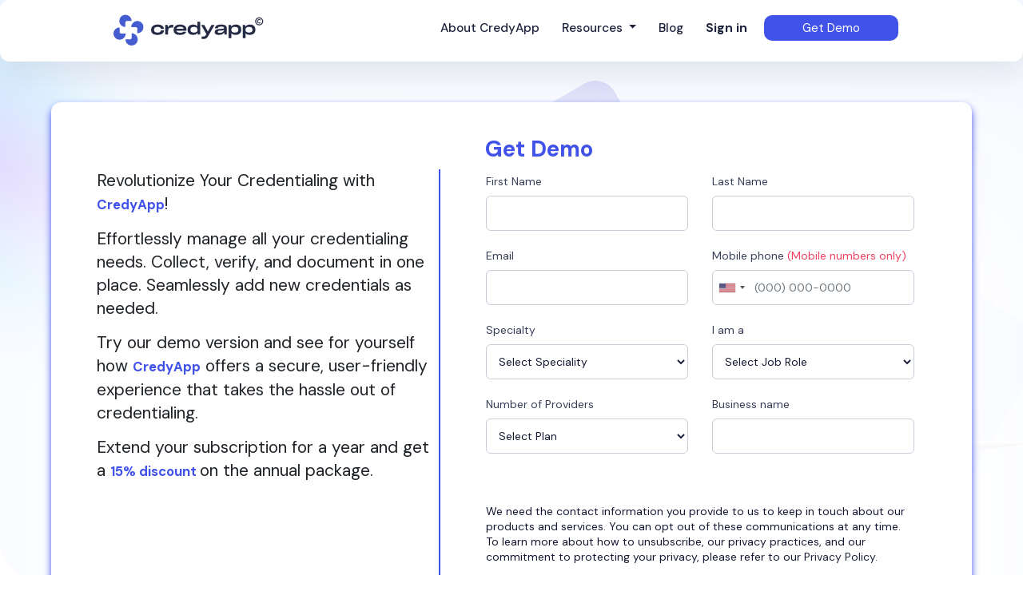

--- FILE ---
content_type: text/html; charset=utf-8
request_url: https://credyapp.com/Identity/Account/RegisterDemo/
body_size: 8792
content:

<!DOCTYPE html>
<html lang="en-us">
<head>
    <meta content="text/html" charset="utf-8" />
    <meta name="viewport" content="width=device-width, initial-scale=1.0" />
    <title>Learn more about CredyApp</title>
    <meta name="description" content="Try the Best Option for any Credentialing Process. Meet Your New Credentialing Assistant. The Trial Version of The Last Guide to Credentialing You&#x2019;ll Ever Need." />
    <link rel="stylesheet" href="/lib/bootstrap/dist/css/bootstrap.min.css" />
    <link rel="stylesheet" href="/css/site.css" />
    <link rel="stylesheet" href="https://cdnjs.cloudflare.com/ajax/libs/font-awesome/4.7.0/css/font-awesome.min.css" />
    <link href='https://unpkg.com/boxicons@2.1.4/css/boxicons.min.css' rel='stylesheet' />
    <link rel="icon" type="image/png" href="/fa.png" />
    <link rel="canonical" href="https://credyapp.com/Identity/Account/RegisterDemo/" />
    <meta property="og:title" content="Learn more about CredyApp" />
    <meta property="og:type" content="website" />
    <meta property="og:image" content="~/img/logo_new.png" />
    <meta property="og:description" content="Try the Best Option for any Credentialing Process. Meet Your New Credentialing Assistant. The Trial Version of The Last Guide to Credentialing You&#x2019;ll Ever Need." />
    <meta property="og:url" content="https://credyapp.com/Identity/Account/RegisterDemo/" />
    <meta name="twitter:card" content="summary_large_image" />
    <meta name="twitter:site" content="@wchsb" />
    <meta name="twitter:title" content="Learn more about CredyApp" />
    <meta name="twitter:description" content="Try the Best Option for any Credentialing Process. Meet Your New Credentialing Assistant. The Trial Version of The Last Guide to Credentialing You&#x2019;ll Ever Need." />
    <meta name="twitter:image" content="~/img/logo_new.png" />

    <!-- Global site tag (gtag.js) - Google Analytics -->
    <script async=async src="https://www.googletagmanager.com/gtag/js?id=G-VRXB58JBKM"></script>
    <script>
        window.dataLayer = window.dataLayer || [];
        function gtag() { dataLayer.push(arguments); }
        gtag('js', new Date());
        gtag('config', 'G-VRXB58JBKM');
    </script>
    <script>
        window.embeddedChatbotConfig = {
            chatbotId: "Jh5Q0OXHvYADKNwH6VvKM",
            domain: "www.chatbase.co"
        }
    </script>
    <script src="https://www.chatbase.co/embed.min.js"
            chatbotId="Jh5Q0OXHvYADKNwH6VvKM"
            domain="www.chatbase.co"
            defer=defer>
    </script>

</head>
<body>
    <header class="position-fixed navbar-light box-shadow bg-white br-12" style="width: 100%; z-index: 100;">
        <nav class="navbar navbar-expand-lg home-width m-auto">
            <a class="navbar-brand" href="/">
                <img src="/img/general/Logo_new.svg" alt="logo CredyApp" />
            </a>
            <button class="navbar-toggler" type="button" data-toggle="collapse" data-target="#navbarSupportedContent" aria-controls="navbarSupportedContent" aria-expanded="false" aria-label="Toggle navigation">
                <span class="navbar-toggler-icon"></span>
            </button>

            <div class="collapse navbar-collapse" id="navbarSupportedContent">
                <ul class="navbar-nav ml-auto">
                    <li class="nav-item mr-3 mb-2">
                        <a class="font-menu b-hover nav-link" href="/AboutCredyapp/">
                            About CredyApp
                        </a>
                    </li>
                    <li class="nav-item dropdown mb-2">
                        <a class="nav-link dropdown-toggle font-menu" href="#" id="navbarDropdown" role="button" data-toggle="dropdown" aria-haspopup="true" aria-expanded="false">
                            Resources
                        </a>
                        <div class="dropdown-menu box-shadow" aria-labelledby="navbarDropdown">
                            <a class="dropdown-item font-menu mt-3" href="/Help/">Help</a>
                            <a class="dropdown-item font-menu mt-3" href="/ReleaseNotes/">Release Notes</a>
                            <a class="dropdown-item font-menu mt-3" href="/Webinar/">Schedule Consultation</a>
                            <a class="dropdown-item font-menu mt-3" href="/FAQ/">FAQ</a>
                            <a class="dropdown-item font-menu mt-3 mb-3" href="/Features/">Features</a>
                        </div>
                    </li>
                    <li class="nav-item mb-2">
                        <a class="font-menu b-hover nav-link" href="/Blog/">
                            Blog
                        </a>
                    </li>
                    <li class="nav-item mr-3 mb-2">
                        <a class="font-menu b-hover nav-link" id="login-button" href="/Identity/Account/Login/"><span class="font-weight-bold">Sign in</span></a>
                    </li>
                    <li class="nav-item mb-2" style="min-width:12rem !important">
                            <a class="button-demo-header btn nav-link" style="background: #4152E9" href="/Identity/Account/RegisterDemo/">Get Demo</a>
                    </li>
                </ul>
            </div>
        </nav>
    </header>
    <div>
        <main role="main">
            
<style>
    .grecaptcha-badge {
        visibility: hidden;
    }
</style>

<div class="row justify-content-center bg-reg padding-top-main">

    <div class="col-md-8 align-self-center  bg-white br-12 padding-demo w-block shadow-demo block-min-90">

        <div class="row">
            <div class="col-md-5 block-text w-block">
                <p>
                    Revolutionize Your Credentialing with
                    <span class="text-bold">CredyApp</span>!
                </p>
                <p>
                    Effortlessly manage all your credentialing needs.
                    Collect, verify, and document in one place. Seamlessly add new credentials as needed.
                </p>
                <p>
                    Try our demo version and see for yourself how <span class="text-bold">CredyApp</span> offers a secure,
                    user-friendly experience that takes the hassle out of credentialing.
                </p>
                <p>Extend your subscription for a year and get a <span class="text-bold"> 15% discount </span> on the annual package.</p>
                <p class="text-bold m-text-top">
                    Start your free trial today!
                </p>

                <div>
                    <a href="https://calendly.com/barnok-wchsb/30min" class="custom-button">
                        <span class="button-icon default-icon">
                            <svg width="22" height="22" viewBox="0 0 22 22" fill="none" xmlns="http://www.w3.org/2000/svg">
                                <path d="M14.4028 15.6728L14.9145 14.0553C16.265 13.7253 17.3834 13.0145 18.2698 11.923C19.1562 10.8314 19.599 9.56223 19.5979 8.11532C19.5979 6.43995 19.0014 5.00573 17.8083 3.81266C16.6153 2.6196 15.1811 2.02306 13.5057 2.02306C12.0588 2.02306 10.7946 2.4612 9.71326 3.33747C8.63087 4.21272 7.92518 5.33573 7.5962 6.70648L5.94977 7.18929C6.19346 5.28039 7.02505 3.68828 8.44454 2.41297C9.86404 1.13766 11.5511 0.5 13.5057 0.5C15.6146 0.5 17.4113 1.24224 18.8958 2.72672C20.3803 4.2112 21.122 6.0074 21.121 8.11532C21.121 10.0699 20.4788 11.757 19.1943 13.1765C17.9089 14.596 16.3117 15.4281 14.4028 15.6728ZM1.6928 21.5L0.121002 19.9282L7.45151 12.6266L3.19607 11.2208L13.5057 8.11532L10.4002 18.4265L8.99589 14.1695L1.6928 21.5Z" fill="white" />
                            </svg>
                        </span>
                        <span class="button-icon hover-icon">
                            <svg width="24" height="24" viewBox="0 0 24 24" fill="none" xmlns="http://www.w3.org/2000/svg">
                                <path d="M12 0.5C5.64877 0.5 0.5 5.64877 0.5 12C0.5 18.3516 5.64877 23.5 12 23.5C18.3516 23.5 23.5 18.3516 23.5 12C23.5 5.64877 18.3516 0.5 12 0.5ZM12 22.0851C6.45161 22.0851 1.9375 17.5484 1.9375 12C1.9375 6.45156 6.45161 1.93746 12 1.93746C17.5484 1.93746 22.0625 6.45159 22.0625 12C22.0625 17.5483 17.5484 22.0851 12 22.0851ZM16.5896 7.79208L9.84229 14.5817L6.80377 11.5432C6.5231 11.2626 6.06813 11.2626 5.7871 11.5432C5.50643 11.8239 5.50643 12.2789 5.7871 12.5595L9.34456 16.1174C9.62523 16.3977 10.0802 16.3977 10.3612 16.1174C10.3936 16.085 10.4213 16.0498 10.4464 16.0131L17.6066 8.80873C17.8869 8.52806 17.8869 8.07309 17.6066 7.79208C17.3256 7.51141 16.8706 7.51141 16.5896 7.79208Z" fill="white" />
                            </svg>
                        </span>
                        <span class="button-text default-text">Free Consultation</span>
                        <span class="button-text hover-text">Schedule</span>
                    </a>
                </div>
            </div>
            <div class="col-md-7 padding-left-5 w-block">
                

                <h1 class="mb-3 h1-demo">
                    Get Demo
                </h1>
                <form method="post" class="m-auto">
                    <div class="row">
                        <div class="form-mb-2 col-md-6">
                            <label class="font-1rem color-grey-light" for="Input_FirstName">First Name</label>
                            <input class="form-control font-14" type="text" data-val="true" data-val-required="First Name is Required." id="Input_FirstName" name="Input.FirstName" value="" />
                            <span class="text-danger font-12 field-validation-valid" data-valmsg-for="Input.FirstName" data-valmsg-replace="true"></span>
                        </div>
                        <div class="form-mb-2 col-md-6">
                            <label class="font-1rem color-grey-light" for="Input_LastName">Last Name</label>
                            <input class="form-control font-14" type="text" data-val="true" data-val-required="Last Name is Required." id="Input_LastName" name="Input.LastName" value="" />
                            <span class="text-danger font-12 field-validation-valid" data-valmsg-for="Input.LastName" data-valmsg-replace="true"></span>
                        </div>
                        <div class="form-mb-2 col-md-6">
                            <label class="font-1rem color-grey-light" for="Input_Email">Email</label>
                            <input class="form-control font-14" type="email" data-val="true" data-val-required="Email is Required." id="Input_Email" name="Input.Email" value="" />
                            <span class="text-danger font-12 field-validation-valid" data-valmsg-for="Input.Email" data-valmsg-replace="true"></span>
                        </div>
                        <div class="form-mb-2 col-md-6">
                            <label class="font-1rem color-grey-light" for="Input_Phone">Mobile phone <span class="color-red-light">(Mobile numbers only)</span></label>
                            <input class="form-control font-14" type="tel" placeholder="(000) 000-0000" data-val="true" data-val-required="Phone Number is Required." id="Input_Phone" name="Input.Phone" value="" />
                            <span class="text-danger font-12 field-validation-valid" data-valmsg-for="Input.Phone" data-valmsg-replace="true"></span>
                        </div>
                        <div class="form-mb-2 col-md-6">
                            <label class="font-1rem color-grey-light" for="Input_SpecialtyCode">Specialty</label>
                            <select class="form-control font-14" data-val="true" data-val-required="Specialty is Required." id="Input_SpecialtyCode" name="Input.SpecialtyCode">
                                <option value="">Select Speciality</option>
                            <option value="86">Acupuncture</option>
<option value="3">Allergy/Immunology</option>
<option value="5">Anesthesiology</option>
<option value="B">Billing Company</option>
<option value="6">Cardiology</option>
<option value="35">Chiropractic</option>
<option value="C">Credentialing Company</option>
<option value="C5">Dentist</option>
<option value="7">Dermatology</option>
<option value="30">Diagnostic Radiology</option>
<option value="93">Emergency Medicine</option>
<option value="46">Endocrinology</option>
<option value="8">Family Practice</option>
<option value="10">Gastroenterology</option>
<option value="2">General Surgery</option>
<option value="38">Geriatric Medicine</option>
<option value="82">Hematology</option>
<option value="HO">Hospital</option>
<option value="44">Infectious Disease</option>
<option value="11">Internal medicine</option>
<option value="IC">Insurance Company</option>
<option value="IN">IPA Network</option>
<option value="39">Nephrology</option>
<option value="13">Neurology</option>
<option value="50">Nurse Practitioner</option>
<option value="16">Obstetrics/Gynecology</option>
<option value="65">Occupational Therapy</option>
<option value="18">Ophthalmology</option>
<option value="41">Optometry</option>
<option value="20">Orthopedic Surgery</option>
<option value="4">Otolaryngology</option>
<option value="72">Pain management</option>
<option value="37">Pediatric Medicine</option>
<option value="25">Physical medicine and Rehabilitation </option>
<option value="97">Physical Assistant</option>
<option value="24">Plastic &amp; Reconstructive Surgery</option>
<option value="48">Podiatry</option>
<option value="84">Preventative Medicine</option>
<option value="26">Psychiatry</option>
<option value="27">Psychiatry, Neurology</option>
<option value="29">Pulmonary Disease</option>
<option value="92">Radiation Oncology</option>
<option value="66">Rheumatology</option>
<option value="15">Speech Language Pathology</option>
<option value="91">Surgerical Oncology</option>
<option value="33">Thoracic Surgery</option>
<option value="99">Unknown Physician Specialty</option>
<option value="88">Unknown supplier/provider</option>
<option value="34">Urology</option>
<option value="77">Vascular Surgery</option>
<option value="O">Other</option>
</select>
                            <span class="text-danger font-14 field-validation-valid" data-valmsg-for="Input.SpecialtyCode" data-valmsg-replace="true"></span>
                        </div>
                        <div class="form-mb-2 col-md-6">
                            <label class="font-1rem color-grey-light" for="Input_JobRoleId">I am a</label>
                            <select class="form-control font-14" data-val="true" data-val-required="Job Role is Required." id="Input_JobRoleId" name="Input.JobRoleId">
                                <option value="">Select Job Role</option>
                            <option value="1">Office Manager</option>
<option value="2">Credentialing Specialist</option>
<option value="3">Licensed Provider</option>
<option value="4">Healthcare Provider</option>
<option value="5">Physician Provider (MD, DO, DDS, etc.)</option>
<option value="6">Non-physician Provider (PA, NP, RN)</option>
<option value="7">Therapist (Mental Health, PT, OT, SLP)</option>
<option value="8">Biller</option>
<option value="9">Front Office Manager</option>
<option value="10">Billing Company</option>
<option value="11">ACO</option>
<option value="12">Software/IT Consultant</option>
<option value="13">Practice Manager</option>
<option value="14">Owner/C-Level Employee</option>
<option value="15">Other Staff</option>
<option value="16">Student/Educator</option>
</select>
                            <span class="text-danger font-12 field-validation-valid" data-valmsg-for="Input.JobRoleId" data-valmsg-replace="true"></span>
                        </div>
                        <div class="form-mb-2 col-md-6">
                            <label class="font-1rem color-grey-light" for="Input_PlanId">Number of Providers</label>
                            <select class="form-control font-14" data-val="true" data-val-required="Number of Providers." id="Input_PlanId" name="Input.PlanId">
                                <option value="">Select Plan</option>
                            <option value="1">1-5 Providers</option>
<option value="2">6-99 Providers</option>
<option value="3">100-499 Providers</option>
<option value="4">500-999 Providers</option>
<option value="5">1000&#x2B; providers</option>
</select>
                            <span class="text-danger font-12 field-validation-valid" data-valmsg-for="Input.PlanId" data-valmsg-replace="true"></span>
                        </div>
                        <div class="form-mb-2 col-md-6">
                            <label class="font-1rem color-grey-light" for="Input_BussinessName">Business name</label>
                            <input class="form-control font-14" type="text" data-val="true" data-val-required="Bussiness Name is Required." id="Input_BussinessName" name="Input.BussinessName" value="" />
                            <span class="text-danger font-12 field-validation-valid" data-valmsg-for="Input.BussinessName" data-valmsg-replace="true"></span>
                        </div>
                    </div>
                    <div class="row mt-5">
                        <div class="col-md-12">
                            <p class="font-14">
                                We need the contact information you provide to us to keep in touch about our products and services.
                                You can opt out of these communications at any time.
                                To learn more about how to unsubscribe, our privacy practices, and our commitment to protecting your privacy, please refer to our <a href="/img/PrivacyPolicy.pdf" target="_blank">Privacy Policy.</a>
                            </p>
                        </div>
                        <div class="col-md-12 mb-3 d-flex justify-content-center">
                            <input type="hidden" id="recaptchaToken" name="recaptchaToken" />
                        </div>

                        <div class="col-md-12 d-flex justify-content-center">
                            <button type="submit" id="continue" class="btn button-main w-50 text-center text-white btn-mobile m-btn-1">Next</button>
                        </div>

                    </div>
                <input name="__RequestVerificationToken" type="hidden" value="CfDJ8KbMYhvCMQlDhE44mB4wnJ57jc7cqRI4m0zI3WbhJy1KgctGgjY5rw6_JXRMt_eshWZZlQkVJ-gm-htx0dQ-iEAb5unm6-4g6FAG-Os_DnTCnMUpG8-J3-l7ZAZdarSpcuP8msafbeDDrZqyS6V7UzU" /></form>
            </div>
        </div>
    </div>
</div>



        </main>
    </div>
    <footer>
        <div style="background: #272935;min-height: 6.5rem;" class="mt-5">
            <div class="m-auto p-3 home-width">
                <div class="row mt-5">
                    <div class="col-md-3">
                        <img src="/img/general/Logo_white.svg" alt="logo" />
                    </div>
                    <div class="col-md-9 mt-2 pt-4 pt-md-0 d-flex  align-items-start">
                        <div class="w-100 d-flex justify-content-start  justify-content-md-between align-items-start flex-wrap pr-lg-4" style="gap:30px">
                            <p class="font-footer mb-0 cursor-pointer"><a href="/Help/" style="color:white !important">Help</a></p>

                            <p class="font-footer mb-0 cursor-pointer"><a href="/Webinar/" style="color:white !important">Schedule Consultation</a></p>

                            <p class="font-footer mb-0 cursor-pointer"><a href="/ReleaseNotes/" style="color:white !important">Release Notes</a></p>

                            <p class="font-footer mb-0 cursor-pointer"><a href="/FAQ/" style="color:white !important">FAQ</a></p>

                            <p class="font-footer mb-0 cursor-pointer"><a href="/Blog/" style="color:white !important">Blog</a></p>

                            <p class="font-footer mb-0 cursor-pointer"><a href="/Features/" style="color:white !important">Features</a></p>
                        </div>
                    </div>
                   
                </div>
                <div class="row mt-5">
                    <div class="col-md-12 text-center text-white">
                    <p>
                        <i class="fa fa-phone fa-phone font-1-2rem"> </i>
                        <a href="tel:888-924-3973" class="font-1-2rem ml-4 text-white">888-924-3973</a>
                    </p>
                    <p>
                        <i class="fa fa-envelope font-1-2rem"> </i>
                        <a href="mailto:info@credyapp.com" class="font-1-2rem ml-4 text-white">info@credyapp.com</a>
                    </p>
                    <p>
                        <i class="fa fa-map-marker font-1-2rem"></i>
                        <span class="font-1-2rem ml-4 text-white">3047 Avenue U, Brooklyn New York 11229</span>
                    </p>
                    </div>
                </div>
            <hr style="height: 0.5px;background:white;opacity: 0.2;" />
            <div class="m-auto p-3 home-width">
                <div class="row">
                    <div class="col-md-6 mob-t-r" style="font-size:0.875rem">
                        <p class="font-copy mob-t-r">&#169;CredyApp.  2026 All Rights Reserved.</p>
                        <a href="https://www.w3.org/WAI/WCAG2AA-Conformance"
                           title="Explanation of WCAG 2 Level AA conformance">
                            <img height="32" width="88"
                                 src="https://www.w3.org/WAI/WCAG21/wcag2.1AA-v"
                                 alt="Level AA conformance,
            W3C WAI Web Content Accessibility Guidelines 2.1" />
                        </a>
                    </div>
                    <div class="col-md-6 text-right">
                        <a class="font-footer mr-5" style="font-size:0.875rem" href="/img/Terms.pdf" target="_blank">Terms and Conditions</a>
                        <a class="font-footer mr-3" style="font-size:0.875rem" href="/img/PrivacyPolicy.pdf" target="_blank">Privacy Policy</a>
                    </div>
                </div>
            </div>
        </div>
        </div>
    </footer>
    <script src="/lib/jquery/dist/jquery.min.js"></script>
    <script src="/lib/bootstrap/dist/js/bootstrap.bundle.min.js"></script>
    <script src="/js/site.js?v=Yrb5tyGg2zL_RDQvpgC3lg6pPOQdo2agi4eeu89KOj8"></script>
    <script src="/lib/inputmask/jquery.inputmask.js"></script>
    <script src="https://cdnjs.cloudflare.com/ajax/libs/jquery/3.3.1/jquery.min.js"></script>
    <script src="https://cdnjs.cloudflare.com/ajax/libs/intl-tel-input/17.0.12/js/intlTelInput.js"></script>
    <script src="https://cdnjs.cloudflare.com/ajax/libs/jquery.mask/1.14.11/jquery.mask.js"></script>
    <link href="https://cdnjs.cloudflare.com/ajax/libs/intl-tel-input/17.0.12/css/intlTelInput.css" rel="stylesheet" />
    
    

    <script src="https://ajax.aspnetcdn.com/ajax/jquery.validate/1.17.0/jquery.validate.min.js" crossorigin="anonymous" integrity="sha384-rZfj/ogBloos6wzLGpPkkOr/gpkBNLZ6b6yLy4o+ok+t/SAKlL5mvXLr0OXNi1Hp">
    </script>
<script>(window.jQuery && window.jQuery.validator||document.write("\u003Cscript src=\u0022/Identity/lib/jquery-validation/dist/jquery.validate.min.js\u0022 crossorigin=\u0022anonymous\u0022 integrity=\u0022sha384-rZfj/ogBloos6wzLGpPkkOr/gpkBNLZ6b6yLy4o\u002Bok\u002Bt/SAKlL5mvXLr0OXNi1Hp\u0022\u003E\u003C/script\u003E"));</script>
    <script src="https://ajax.aspnetcdn.com/ajax/jquery.validation.unobtrusive/3.2.9/jquery.validate.unobtrusive.min.js" crossorigin="anonymous" integrity="sha384-ifv0TYDWxBHzvAk2Z0n8R434FL1Rlv/Av18DXE43N/1rvHyOG4izKst0f2iSLdds">
    </script>
<script>(window.jQuery && window.jQuery.validator && window.jQuery.validator.unobtrusive||document.write("\u003Cscript src=\u0022/Identity/lib/jquery-validation-unobtrusive/jquery.validate.unobtrusive.min.js\u0022 crossorigin=\u0022anonymous\u0022 integrity=\u0022sha384-ifv0TYDWxBHzvAk2Z0n8R434FL1Rlv/Av18DXE43N/1rvHyOG4izKst0f2iSLdds\u0022\u003E\u003C/script\u003E"));</script>


    <script src="https://www.google.com/recaptcha/api.js?render=6Le6kXwqAAAAAAOhqxz2RHmAj_F497c5t9X1D2iD" defer></script>
    <script>
        $(document).ready(function () {
            var phoneInputID = "#Input_Phone";
            var input = document.querySelector(phoneInputID);
            var iti = window.intlTelInput(input, {
                formatOnDisplay: true,
                hiddenInput: "full_number",
                onlyCountries: ['us'],
                preferredCountries: ['es'],
                customPlaceholder: '(000)000-0000',
                utilsScript: "https://cdnjs.cloudflare.com/ajax/libs/intl-tel-input/11.0.14/js/utils.js"
            });
            grecaptcha.ready(function () {
                const siteKey = "6Le6kXwqAAAAAAOhqxz2RHmAj_F497c5t9X1D2iD";
                grecaptcha.execute(siteKey, { action: 'submit' }).then(function (token) {
                    document.getElementById('recaptchaToken').value = token;
                });
            });

            $(phoneInputID).on("countrychange", function (event) {
                var selectedCountryData = iti.getSelectedCountryData();
                newPlaceholder = intlTelInputUtils.getExampleNumber(selectedCountryData.iso2, true, intlTelInputUtils.numberFormat.INTERNATIONAL),
                    iti.setNumber("");
                mask = newPlaceholder.replace(/[1-9]/g, "0");
                $(this).mask(mask);
                input.customPlaceholder = '(000)000-0000';
            });
            iti.promise.then(function () {
                $(phoneInputID).trigger("countrychange");
            });
        });
        function enableBtn() {
            document.getElementById("continue").disabled = false;
        }

    </script>



    <script>
        function openForm() {
            document.getElementById("contactForm").style.display = "block";
        }

        function closeForm() {
            document.getElementById("contactForm").style.display = "none";
        }
        $(document).ready(function () {
            $('#successMessage').hide();
            $('#errorMessage').hide();
            $('.chatbox-form').on('submit', function (e) {
                e.preventDefault();

                var result = $(this).attr('action')
                // Perform CAPTCHA verification

                $.ajax({
                    url: $(this).attr('action'),
                    type: 'POST',
                    data: $(this).serialize(),
                    success: function (response) {
                        if (response == false) {
                            $('#errorMessage').show();
                        } else {
                            $('#successMessage').show();
                            $('#contactForm').animate({
                                scrollTop: $("#successMessage").offset().top
                            }, 1000);
                            setTimeout(() => {
                                $('.chatbox-form').trigger('reset');
                                $('#successMessage').hide();
                                closeForm();
                            }, 4000);
                        }
                    },
                    error: function () {
                        $('#errorMessage').show();
                    }
                });

            });
        });
    </script>

    <script>
        $(document).ready(function () {
            var phoneInputID = "#Phone";
            var input = document.querySelector(phoneInputID);
            var iti = window.intlTelInput(input, {
                formatOnDisplay: true,
                hiddenInput: "full_number",
                onlyCountries: ['us'],
                preferredCountries: ['es'],
                customPlaceholder: '(000)000-0000',
                utilsScript: "https://cdnjs.cloudflare.com/ajax/libs/intl-tel-input/11.0.14/js/utils.js"
            });

            $(phoneInputID).on("countrychange", function (event) {
                var selectedCountryData = iti.getSelectedCountryData();
                newPlaceholder = intlTelInputUtils.getExampleNumber(selectedCountryData.iso2, true, intlTelInputUtils.numberFormat.INTERNATIONAL),
                    iti.setNumber("");
                mask = newPlaceholder.replace(/[1-9]/g, "0");
                $(this).mask(mask);
                input.customPlaceholder = '(000)000-0000';
            });
            iti.promise.then(function () {
                $(phoneInputID).trigger("countrychange");
            });
        });
    </script>

</body>
</html>


--- FILE ---
content_type: text/html; charset=utf-8
request_url: https://www.google.com/recaptcha/api2/anchor?ar=1&k=6Le6kXwqAAAAAAOhqxz2RHmAj_F497c5t9X1D2iD&co=aHR0cHM6Ly9jcmVkeWFwcC5jb206NDQz&hl=en&v=PoyoqOPhxBO7pBk68S4YbpHZ&size=invisible&anchor-ms=20000&execute-ms=30000&cb=7g5f08k947ah
body_size: 48691
content:
<!DOCTYPE HTML><html dir="ltr" lang="en"><head><meta http-equiv="Content-Type" content="text/html; charset=UTF-8">
<meta http-equiv="X-UA-Compatible" content="IE=edge">
<title>reCAPTCHA</title>
<style type="text/css">
/* cyrillic-ext */
@font-face {
  font-family: 'Roboto';
  font-style: normal;
  font-weight: 400;
  font-stretch: 100%;
  src: url(//fonts.gstatic.com/s/roboto/v48/KFO7CnqEu92Fr1ME7kSn66aGLdTylUAMa3GUBHMdazTgWw.woff2) format('woff2');
  unicode-range: U+0460-052F, U+1C80-1C8A, U+20B4, U+2DE0-2DFF, U+A640-A69F, U+FE2E-FE2F;
}
/* cyrillic */
@font-face {
  font-family: 'Roboto';
  font-style: normal;
  font-weight: 400;
  font-stretch: 100%;
  src: url(//fonts.gstatic.com/s/roboto/v48/KFO7CnqEu92Fr1ME7kSn66aGLdTylUAMa3iUBHMdazTgWw.woff2) format('woff2');
  unicode-range: U+0301, U+0400-045F, U+0490-0491, U+04B0-04B1, U+2116;
}
/* greek-ext */
@font-face {
  font-family: 'Roboto';
  font-style: normal;
  font-weight: 400;
  font-stretch: 100%;
  src: url(//fonts.gstatic.com/s/roboto/v48/KFO7CnqEu92Fr1ME7kSn66aGLdTylUAMa3CUBHMdazTgWw.woff2) format('woff2');
  unicode-range: U+1F00-1FFF;
}
/* greek */
@font-face {
  font-family: 'Roboto';
  font-style: normal;
  font-weight: 400;
  font-stretch: 100%;
  src: url(//fonts.gstatic.com/s/roboto/v48/KFO7CnqEu92Fr1ME7kSn66aGLdTylUAMa3-UBHMdazTgWw.woff2) format('woff2');
  unicode-range: U+0370-0377, U+037A-037F, U+0384-038A, U+038C, U+038E-03A1, U+03A3-03FF;
}
/* math */
@font-face {
  font-family: 'Roboto';
  font-style: normal;
  font-weight: 400;
  font-stretch: 100%;
  src: url(//fonts.gstatic.com/s/roboto/v48/KFO7CnqEu92Fr1ME7kSn66aGLdTylUAMawCUBHMdazTgWw.woff2) format('woff2');
  unicode-range: U+0302-0303, U+0305, U+0307-0308, U+0310, U+0312, U+0315, U+031A, U+0326-0327, U+032C, U+032F-0330, U+0332-0333, U+0338, U+033A, U+0346, U+034D, U+0391-03A1, U+03A3-03A9, U+03B1-03C9, U+03D1, U+03D5-03D6, U+03F0-03F1, U+03F4-03F5, U+2016-2017, U+2034-2038, U+203C, U+2040, U+2043, U+2047, U+2050, U+2057, U+205F, U+2070-2071, U+2074-208E, U+2090-209C, U+20D0-20DC, U+20E1, U+20E5-20EF, U+2100-2112, U+2114-2115, U+2117-2121, U+2123-214F, U+2190, U+2192, U+2194-21AE, U+21B0-21E5, U+21F1-21F2, U+21F4-2211, U+2213-2214, U+2216-22FF, U+2308-230B, U+2310, U+2319, U+231C-2321, U+2336-237A, U+237C, U+2395, U+239B-23B7, U+23D0, U+23DC-23E1, U+2474-2475, U+25AF, U+25B3, U+25B7, U+25BD, U+25C1, U+25CA, U+25CC, U+25FB, U+266D-266F, U+27C0-27FF, U+2900-2AFF, U+2B0E-2B11, U+2B30-2B4C, U+2BFE, U+3030, U+FF5B, U+FF5D, U+1D400-1D7FF, U+1EE00-1EEFF;
}
/* symbols */
@font-face {
  font-family: 'Roboto';
  font-style: normal;
  font-weight: 400;
  font-stretch: 100%;
  src: url(//fonts.gstatic.com/s/roboto/v48/KFO7CnqEu92Fr1ME7kSn66aGLdTylUAMaxKUBHMdazTgWw.woff2) format('woff2');
  unicode-range: U+0001-000C, U+000E-001F, U+007F-009F, U+20DD-20E0, U+20E2-20E4, U+2150-218F, U+2190, U+2192, U+2194-2199, U+21AF, U+21E6-21F0, U+21F3, U+2218-2219, U+2299, U+22C4-22C6, U+2300-243F, U+2440-244A, U+2460-24FF, U+25A0-27BF, U+2800-28FF, U+2921-2922, U+2981, U+29BF, U+29EB, U+2B00-2BFF, U+4DC0-4DFF, U+FFF9-FFFB, U+10140-1018E, U+10190-1019C, U+101A0, U+101D0-101FD, U+102E0-102FB, U+10E60-10E7E, U+1D2C0-1D2D3, U+1D2E0-1D37F, U+1F000-1F0FF, U+1F100-1F1AD, U+1F1E6-1F1FF, U+1F30D-1F30F, U+1F315, U+1F31C, U+1F31E, U+1F320-1F32C, U+1F336, U+1F378, U+1F37D, U+1F382, U+1F393-1F39F, U+1F3A7-1F3A8, U+1F3AC-1F3AF, U+1F3C2, U+1F3C4-1F3C6, U+1F3CA-1F3CE, U+1F3D4-1F3E0, U+1F3ED, U+1F3F1-1F3F3, U+1F3F5-1F3F7, U+1F408, U+1F415, U+1F41F, U+1F426, U+1F43F, U+1F441-1F442, U+1F444, U+1F446-1F449, U+1F44C-1F44E, U+1F453, U+1F46A, U+1F47D, U+1F4A3, U+1F4B0, U+1F4B3, U+1F4B9, U+1F4BB, U+1F4BF, U+1F4C8-1F4CB, U+1F4D6, U+1F4DA, U+1F4DF, U+1F4E3-1F4E6, U+1F4EA-1F4ED, U+1F4F7, U+1F4F9-1F4FB, U+1F4FD-1F4FE, U+1F503, U+1F507-1F50B, U+1F50D, U+1F512-1F513, U+1F53E-1F54A, U+1F54F-1F5FA, U+1F610, U+1F650-1F67F, U+1F687, U+1F68D, U+1F691, U+1F694, U+1F698, U+1F6AD, U+1F6B2, U+1F6B9-1F6BA, U+1F6BC, U+1F6C6-1F6CF, U+1F6D3-1F6D7, U+1F6E0-1F6EA, U+1F6F0-1F6F3, U+1F6F7-1F6FC, U+1F700-1F7FF, U+1F800-1F80B, U+1F810-1F847, U+1F850-1F859, U+1F860-1F887, U+1F890-1F8AD, U+1F8B0-1F8BB, U+1F8C0-1F8C1, U+1F900-1F90B, U+1F93B, U+1F946, U+1F984, U+1F996, U+1F9E9, U+1FA00-1FA6F, U+1FA70-1FA7C, U+1FA80-1FA89, U+1FA8F-1FAC6, U+1FACE-1FADC, U+1FADF-1FAE9, U+1FAF0-1FAF8, U+1FB00-1FBFF;
}
/* vietnamese */
@font-face {
  font-family: 'Roboto';
  font-style: normal;
  font-weight: 400;
  font-stretch: 100%;
  src: url(//fonts.gstatic.com/s/roboto/v48/KFO7CnqEu92Fr1ME7kSn66aGLdTylUAMa3OUBHMdazTgWw.woff2) format('woff2');
  unicode-range: U+0102-0103, U+0110-0111, U+0128-0129, U+0168-0169, U+01A0-01A1, U+01AF-01B0, U+0300-0301, U+0303-0304, U+0308-0309, U+0323, U+0329, U+1EA0-1EF9, U+20AB;
}
/* latin-ext */
@font-face {
  font-family: 'Roboto';
  font-style: normal;
  font-weight: 400;
  font-stretch: 100%;
  src: url(//fonts.gstatic.com/s/roboto/v48/KFO7CnqEu92Fr1ME7kSn66aGLdTylUAMa3KUBHMdazTgWw.woff2) format('woff2');
  unicode-range: U+0100-02BA, U+02BD-02C5, U+02C7-02CC, U+02CE-02D7, U+02DD-02FF, U+0304, U+0308, U+0329, U+1D00-1DBF, U+1E00-1E9F, U+1EF2-1EFF, U+2020, U+20A0-20AB, U+20AD-20C0, U+2113, U+2C60-2C7F, U+A720-A7FF;
}
/* latin */
@font-face {
  font-family: 'Roboto';
  font-style: normal;
  font-weight: 400;
  font-stretch: 100%;
  src: url(//fonts.gstatic.com/s/roboto/v48/KFO7CnqEu92Fr1ME7kSn66aGLdTylUAMa3yUBHMdazQ.woff2) format('woff2');
  unicode-range: U+0000-00FF, U+0131, U+0152-0153, U+02BB-02BC, U+02C6, U+02DA, U+02DC, U+0304, U+0308, U+0329, U+2000-206F, U+20AC, U+2122, U+2191, U+2193, U+2212, U+2215, U+FEFF, U+FFFD;
}
/* cyrillic-ext */
@font-face {
  font-family: 'Roboto';
  font-style: normal;
  font-weight: 500;
  font-stretch: 100%;
  src: url(//fonts.gstatic.com/s/roboto/v48/KFO7CnqEu92Fr1ME7kSn66aGLdTylUAMa3GUBHMdazTgWw.woff2) format('woff2');
  unicode-range: U+0460-052F, U+1C80-1C8A, U+20B4, U+2DE0-2DFF, U+A640-A69F, U+FE2E-FE2F;
}
/* cyrillic */
@font-face {
  font-family: 'Roboto';
  font-style: normal;
  font-weight: 500;
  font-stretch: 100%;
  src: url(//fonts.gstatic.com/s/roboto/v48/KFO7CnqEu92Fr1ME7kSn66aGLdTylUAMa3iUBHMdazTgWw.woff2) format('woff2');
  unicode-range: U+0301, U+0400-045F, U+0490-0491, U+04B0-04B1, U+2116;
}
/* greek-ext */
@font-face {
  font-family: 'Roboto';
  font-style: normal;
  font-weight: 500;
  font-stretch: 100%;
  src: url(//fonts.gstatic.com/s/roboto/v48/KFO7CnqEu92Fr1ME7kSn66aGLdTylUAMa3CUBHMdazTgWw.woff2) format('woff2');
  unicode-range: U+1F00-1FFF;
}
/* greek */
@font-face {
  font-family: 'Roboto';
  font-style: normal;
  font-weight: 500;
  font-stretch: 100%;
  src: url(//fonts.gstatic.com/s/roboto/v48/KFO7CnqEu92Fr1ME7kSn66aGLdTylUAMa3-UBHMdazTgWw.woff2) format('woff2');
  unicode-range: U+0370-0377, U+037A-037F, U+0384-038A, U+038C, U+038E-03A1, U+03A3-03FF;
}
/* math */
@font-face {
  font-family: 'Roboto';
  font-style: normal;
  font-weight: 500;
  font-stretch: 100%;
  src: url(//fonts.gstatic.com/s/roboto/v48/KFO7CnqEu92Fr1ME7kSn66aGLdTylUAMawCUBHMdazTgWw.woff2) format('woff2');
  unicode-range: U+0302-0303, U+0305, U+0307-0308, U+0310, U+0312, U+0315, U+031A, U+0326-0327, U+032C, U+032F-0330, U+0332-0333, U+0338, U+033A, U+0346, U+034D, U+0391-03A1, U+03A3-03A9, U+03B1-03C9, U+03D1, U+03D5-03D6, U+03F0-03F1, U+03F4-03F5, U+2016-2017, U+2034-2038, U+203C, U+2040, U+2043, U+2047, U+2050, U+2057, U+205F, U+2070-2071, U+2074-208E, U+2090-209C, U+20D0-20DC, U+20E1, U+20E5-20EF, U+2100-2112, U+2114-2115, U+2117-2121, U+2123-214F, U+2190, U+2192, U+2194-21AE, U+21B0-21E5, U+21F1-21F2, U+21F4-2211, U+2213-2214, U+2216-22FF, U+2308-230B, U+2310, U+2319, U+231C-2321, U+2336-237A, U+237C, U+2395, U+239B-23B7, U+23D0, U+23DC-23E1, U+2474-2475, U+25AF, U+25B3, U+25B7, U+25BD, U+25C1, U+25CA, U+25CC, U+25FB, U+266D-266F, U+27C0-27FF, U+2900-2AFF, U+2B0E-2B11, U+2B30-2B4C, U+2BFE, U+3030, U+FF5B, U+FF5D, U+1D400-1D7FF, U+1EE00-1EEFF;
}
/* symbols */
@font-face {
  font-family: 'Roboto';
  font-style: normal;
  font-weight: 500;
  font-stretch: 100%;
  src: url(//fonts.gstatic.com/s/roboto/v48/KFO7CnqEu92Fr1ME7kSn66aGLdTylUAMaxKUBHMdazTgWw.woff2) format('woff2');
  unicode-range: U+0001-000C, U+000E-001F, U+007F-009F, U+20DD-20E0, U+20E2-20E4, U+2150-218F, U+2190, U+2192, U+2194-2199, U+21AF, U+21E6-21F0, U+21F3, U+2218-2219, U+2299, U+22C4-22C6, U+2300-243F, U+2440-244A, U+2460-24FF, U+25A0-27BF, U+2800-28FF, U+2921-2922, U+2981, U+29BF, U+29EB, U+2B00-2BFF, U+4DC0-4DFF, U+FFF9-FFFB, U+10140-1018E, U+10190-1019C, U+101A0, U+101D0-101FD, U+102E0-102FB, U+10E60-10E7E, U+1D2C0-1D2D3, U+1D2E0-1D37F, U+1F000-1F0FF, U+1F100-1F1AD, U+1F1E6-1F1FF, U+1F30D-1F30F, U+1F315, U+1F31C, U+1F31E, U+1F320-1F32C, U+1F336, U+1F378, U+1F37D, U+1F382, U+1F393-1F39F, U+1F3A7-1F3A8, U+1F3AC-1F3AF, U+1F3C2, U+1F3C4-1F3C6, U+1F3CA-1F3CE, U+1F3D4-1F3E0, U+1F3ED, U+1F3F1-1F3F3, U+1F3F5-1F3F7, U+1F408, U+1F415, U+1F41F, U+1F426, U+1F43F, U+1F441-1F442, U+1F444, U+1F446-1F449, U+1F44C-1F44E, U+1F453, U+1F46A, U+1F47D, U+1F4A3, U+1F4B0, U+1F4B3, U+1F4B9, U+1F4BB, U+1F4BF, U+1F4C8-1F4CB, U+1F4D6, U+1F4DA, U+1F4DF, U+1F4E3-1F4E6, U+1F4EA-1F4ED, U+1F4F7, U+1F4F9-1F4FB, U+1F4FD-1F4FE, U+1F503, U+1F507-1F50B, U+1F50D, U+1F512-1F513, U+1F53E-1F54A, U+1F54F-1F5FA, U+1F610, U+1F650-1F67F, U+1F687, U+1F68D, U+1F691, U+1F694, U+1F698, U+1F6AD, U+1F6B2, U+1F6B9-1F6BA, U+1F6BC, U+1F6C6-1F6CF, U+1F6D3-1F6D7, U+1F6E0-1F6EA, U+1F6F0-1F6F3, U+1F6F7-1F6FC, U+1F700-1F7FF, U+1F800-1F80B, U+1F810-1F847, U+1F850-1F859, U+1F860-1F887, U+1F890-1F8AD, U+1F8B0-1F8BB, U+1F8C0-1F8C1, U+1F900-1F90B, U+1F93B, U+1F946, U+1F984, U+1F996, U+1F9E9, U+1FA00-1FA6F, U+1FA70-1FA7C, U+1FA80-1FA89, U+1FA8F-1FAC6, U+1FACE-1FADC, U+1FADF-1FAE9, U+1FAF0-1FAF8, U+1FB00-1FBFF;
}
/* vietnamese */
@font-face {
  font-family: 'Roboto';
  font-style: normal;
  font-weight: 500;
  font-stretch: 100%;
  src: url(//fonts.gstatic.com/s/roboto/v48/KFO7CnqEu92Fr1ME7kSn66aGLdTylUAMa3OUBHMdazTgWw.woff2) format('woff2');
  unicode-range: U+0102-0103, U+0110-0111, U+0128-0129, U+0168-0169, U+01A0-01A1, U+01AF-01B0, U+0300-0301, U+0303-0304, U+0308-0309, U+0323, U+0329, U+1EA0-1EF9, U+20AB;
}
/* latin-ext */
@font-face {
  font-family: 'Roboto';
  font-style: normal;
  font-weight: 500;
  font-stretch: 100%;
  src: url(//fonts.gstatic.com/s/roboto/v48/KFO7CnqEu92Fr1ME7kSn66aGLdTylUAMa3KUBHMdazTgWw.woff2) format('woff2');
  unicode-range: U+0100-02BA, U+02BD-02C5, U+02C7-02CC, U+02CE-02D7, U+02DD-02FF, U+0304, U+0308, U+0329, U+1D00-1DBF, U+1E00-1E9F, U+1EF2-1EFF, U+2020, U+20A0-20AB, U+20AD-20C0, U+2113, U+2C60-2C7F, U+A720-A7FF;
}
/* latin */
@font-face {
  font-family: 'Roboto';
  font-style: normal;
  font-weight: 500;
  font-stretch: 100%;
  src: url(//fonts.gstatic.com/s/roboto/v48/KFO7CnqEu92Fr1ME7kSn66aGLdTylUAMa3yUBHMdazQ.woff2) format('woff2');
  unicode-range: U+0000-00FF, U+0131, U+0152-0153, U+02BB-02BC, U+02C6, U+02DA, U+02DC, U+0304, U+0308, U+0329, U+2000-206F, U+20AC, U+2122, U+2191, U+2193, U+2212, U+2215, U+FEFF, U+FFFD;
}
/* cyrillic-ext */
@font-face {
  font-family: 'Roboto';
  font-style: normal;
  font-weight: 900;
  font-stretch: 100%;
  src: url(//fonts.gstatic.com/s/roboto/v48/KFO7CnqEu92Fr1ME7kSn66aGLdTylUAMa3GUBHMdazTgWw.woff2) format('woff2');
  unicode-range: U+0460-052F, U+1C80-1C8A, U+20B4, U+2DE0-2DFF, U+A640-A69F, U+FE2E-FE2F;
}
/* cyrillic */
@font-face {
  font-family: 'Roboto';
  font-style: normal;
  font-weight: 900;
  font-stretch: 100%;
  src: url(//fonts.gstatic.com/s/roboto/v48/KFO7CnqEu92Fr1ME7kSn66aGLdTylUAMa3iUBHMdazTgWw.woff2) format('woff2');
  unicode-range: U+0301, U+0400-045F, U+0490-0491, U+04B0-04B1, U+2116;
}
/* greek-ext */
@font-face {
  font-family: 'Roboto';
  font-style: normal;
  font-weight: 900;
  font-stretch: 100%;
  src: url(//fonts.gstatic.com/s/roboto/v48/KFO7CnqEu92Fr1ME7kSn66aGLdTylUAMa3CUBHMdazTgWw.woff2) format('woff2');
  unicode-range: U+1F00-1FFF;
}
/* greek */
@font-face {
  font-family: 'Roboto';
  font-style: normal;
  font-weight: 900;
  font-stretch: 100%;
  src: url(//fonts.gstatic.com/s/roboto/v48/KFO7CnqEu92Fr1ME7kSn66aGLdTylUAMa3-UBHMdazTgWw.woff2) format('woff2');
  unicode-range: U+0370-0377, U+037A-037F, U+0384-038A, U+038C, U+038E-03A1, U+03A3-03FF;
}
/* math */
@font-face {
  font-family: 'Roboto';
  font-style: normal;
  font-weight: 900;
  font-stretch: 100%;
  src: url(//fonts.gstatic.com/s/roboto/v48/KFO7CnqEu92Fr1ME7kSn66aGLdTylUAMawCUBHMdazTgWw.woff2) format('woff2');
  unicode-range: U+0302-0303, U+0305, U+0307-0308, U+0310, U+0312, U+0315, U+031A, U+0326-0327, U+032C, U+032F-0330, U+0332-0333, U+0338, U+033A, U+0346, U+034D, U+0391-03A1, U+03A3-03A9, U+03B1-03C9, U+03D1, U+03D5-03D6, U+03F0-03F1, U+03F4-03F5, U+2016-2017, U+2034-2038, U+203C, U+2040, U+2043, U+2047, U+2050, U+2057, U+205F, U+2070-2071, U+2074-208E, U+2090-209C, U+20D0-20DC, U+20E1, U+20E5-20EF, U+2100-2112, U+2114-2115, U+2117-2121, U+2123-214F, U+2190, U+2192, U+2194-21AE, U+21B0-21E5, U+21F1-21F2, U+21F4-2211, U+2213-2214, U+2216-22FF, U+2308-230B, U+2310, U+2319, U+231C-2321, U+2336-237A, U+237C, U+2395, U+239B-23B7, U+23D0, U+23DC-23E1, U+2474-2475, U+25AF, U+25B3, U+25B7, U+25BD, U+25C1, U+25CA, U+25CC, U+25FB, U+266D-266F, U+27C0-27FF, U+2900-2AFF, U+2B0E-2B11, U+2B30-2B4C, U+2BFE, U+3030, U+FF5B, U+FF5D, U+1D400-1D7FF, U+1EE00-1EEFF;
}
/* symbols */
@font-face {
  font-family: 'Roboto';
  font-style: normal;
  font-weight: 900;
  font-stretch: 100%;
  src: url(//fonts.gstatic.com/s/roboto/v48/KFO7CnqEu92Fr1ME7kSn66aGLdTylUAMaxKUBHMdazTgWw.woff2) format('woff2');
  unicode-range: U+0001-000C, U+000E-001F, U+007F-009F, U+20DD-20E0, U+20E2-20E4, U+2150-218F, U+2190, U+2192, U+2194-2199, U+21AF, U+21E6-21F0, U+21F3, U+2218-2219, U+2299, U+22C4-22C6, U+2300-243F, U+2440-244A, U+2460-24FF, U+25A0-27BF, U+2800-28FF, U+2921-2922, U+2981, U+29BF, U+29EB, U+2B00-2BFF, U+4DC0-4DFF, U+FFF9-FFFB, U+10140-1018E, U+10190-1019C, U+101A0, U+101D0-101FD, U+102E0-102FB, U+10E60-10E7E, U+1D2C0-1D2D3, U+1D2E0-1D37F, U+1F000-1F0FF, U+1F100-1F1AD, U+1F1E6-1F1FF, U+1F30D-1F30F, U+1F315, U+1F31C, U+1F31E, U+1F320-1F32C, U+1F336, U+1F378, U+1F37D, U+1F382, U+1F393-1F39F, U+1F3A7-1F3A8, U+1F3AC-1F3AF, U+1F3C2, U+1F3C4-1F3C6, U+1F3CA-1F3CE, U+1F3D4-1F3E0, U+1F3ED, U+1F3F1-1F3F3, U+1F3F5-1F3F7, U+1F408, U+1F415, U+1F41F, U+1F426, U+1F43F, U+1F441-1F442, U+1F444, U+1F446-1F449, U+1F44C-1F44E, U+1F453, U+1F46A, U+1F47D, U+1F4A3, U+1F4B0, U+1F4B3, U+1F4B9, U+1F4BB, U+1F4BF, U+1F4C8-1F4CB, U+1F4D6, U+1F4DA, U+1F4DF, U+1F4E3-1F4E6, U+1F4EA-1F4ED, U+1F4F7, U+1F4F9-1F4FB, U+1F4FD-1F4FE, U+1F503, U+1F507-1F50B, U+1F50D, U+1F512-1F513, U+1F53E-1F54A, U+1F54F-1F5FA, U+1F610, U+1F650-1F67F, U+1F687, U+1F68D, U+1F691, U+1F694, U+1F698, U+1F6AD, U+1F6B2, U+1F6B9-1F6BA, U+1F6BC, U+1F6C6-1F6CF, U+1F6D3-1F6D7, U+1F6E0-1F6EA, U+1F6F0-1F6F3, U+1F6F7-1F6FC, U+1F700-1F7FF, U+1F800-1F80B, U+1F810-1F847, U+1F850-1F859, U+1F860-1F887, U+1F890-1F8AD, U+1F8B0-1F8BB, U+1F8C0-1F8C1, U+1F900-1F90B, U+1F93B, U+1F946, U+1F984, U+1F996, U+1F9E9, U+1FA00-1FA6F, U+1FA70-1FA7C, U+1FA80-1FA89, U+1FA8F-1FAC6, U+1FACE-1FADC, U+1FADF-1FAE9, U+1FAF0-1FAF8, U+1FB00-1FBFF;
}
/* vietnamese */
@font-face {
  font-family: 'Roboto';
  font-style: normal;
  font-weight: 900;
  font-stretch: 100%;
  src: url(//fonts.gstatic.com/s/roboto/v48/KFO7CnqEu92Fr1ME7kSn66aGLdTylUAMa3OUBHMdazTgWw.woff2) format('woff2');
  unicode-range: U+0102-0103, U+0110-0111, U+0128-0129, U+0168-0169, U+01A0-01A1, U+01AF-01B0, U+0300-0301, U+0303-0304, U+0308-0309, U+0323, U+0329, U+1EA0-1EF9, U+20AB;
}
/* latin-ext */
@font-face {
  font-family: 'Roboto';
  font-style: normal;
  font-weight: 900;
  font-stretch: 100%;
  src: url(//fonts.gstatic.com/s/roboto/v48/KFO7CnqEu92Fr1ME7kSn66aGLdTylUAMa3KUBHMdazTgWw.woff2) format('woff2');
  unicode-range: U+0100-02BA, U+02BD-02C5, U+02C7-02CC, U+02CE-02D7, U+02DD-02FF, U+0304, U+0308, U+0329, U+1D00-1DBF, U+1E00-1E9F, U+1EF2-1EFF, U+2020, U+20A0-20AB, U+20AD-20C0, U+2113, U+2C60-2C7F, U+A720-A7FF;
}
/* latin */
@font-face {
  font-family: 'Roboto';
  font-style: normal;
  font-weight: 900;
  font-stretch: 100%;
  src: url(//fonts.gstatic.com/s/roboto/v48/KFO7CnqEu92Fr1ME7kSn66aGLdTylUAMa3yUBHMdazQ.woff2) format('woff2');
  unicode-range: U+0000-00FF, U+0131, U+0152-0153, U+02BB-02BC, U+02C6, U+02DA, U+02DC, U+0304, U+0308, U+0329, U+2000-206F, U+20AC, U+2122, U+2191, U+2193, U+2212, U+2215, U+FEFF, U+FFFD;
}

</style>
<link rel="stylesheet" type="text/css" href="https://www.gstatic.com/recaptcha/releases/PoyoqOPhxBO7pBk68S4YbpHZ/styles__ltr.css">
<script nonce="IxFRMeX8-dzGKJT7EFgH_A" type="text/javascript">window['__recaptcha_api'] = 'https://www.google.com/recaptcha/api2/';</script>
<script type="text/javascript" src="https://www.gstatic.com/recaptcha/releases/PoyoqOPhxBO7pBk68S4YbpHZ/recaptcha__en.js" nonce="IxFRMeX8-dzGKJT7EFgH_A">
      
    </script></head>
<body><div id="rc-anchor-alert" class="rc-anchor-alert"></div>
<input type="hidden" id="recaptcha-token" value="[base64]">
<script type="text/javascript" nonce="IxFRMeX8-dzGKJT7EFgH_A">
      recaptcha.anchor.Main.init("[\x22ainput\x22,[\x22bgdata\x22,\x22\x22,\[base64]/[base64]/[base64]/[base64]/[base64]/[base64]/KGcoTywyNTMsTy5PKSxVRyhPLEMpKTpnKE8sMjUzLEMpLE8pKSxsKSksTykpfSxieT1mdW5jdGlvbihDLE8sdSxsKXtmb3IobD0odT1SKEMpLDApO08+MDtPLS0pbD1sPDw4fFooQyk7ZyhDLHUsbCl9LFVHPWZ1bmN0aW9uKEMsTyl7Qy5pLmxlbmd0aD4xMDQ/[base64]/[base64]/[base64]/[base64]/[base64]/[base64]/[base64]\\u003d\x22,\[base64]\x22,\x22w5nCssO0MsKjUMO1w65YwozDtsKbw6fDk0QQIsOMwrpKwo7DkEEkw4nDryLCusKPwoAkwp/[base64]/w6V5c1J+w7jDm8Orw5o9wpM8w61fwq7Dvy8NeG3CjFUvYsKTB8KzwrTDmiPCkwzCnzovdsKowr15Aj3CisOUwr/ChzbCmcOhw4nDiUl4KjjDliTDnMK3wrNNw4/[base64]/CuTR9J8OKw4Q/w4pQw6HDrQrDtzMJA8OBw6sZw5Qmw6YNcMOzXQfDmMKrw5QvesK1asKxE1vDu8KVLwEqw4IFw4vCtsKaSDLCncO0Q8O1aMKdY8OpWsKHDMOfwp3CnyFHwptDU8OoOMKzw7FBw513VsOjSsKbQcOvIMKgw5s5LVXCnEXDv8OGwrfDtMOlRcKdw6XDpcKzw65nJ8KABsO/w6MQwoBvw4JSwoJgwoPDlMOnw4HDnWFWWcK/BsKxw51CwoTCpsKgw5wWYD1Rw63DnFh9Jj7CnGshKsKYw6sdwoHCmRpSwrHDvCXDsMOCworDr8Otw7nCoMK7wodgXMKrGiHCtsOCFsK3ZcKMwrQ9w5DDkHsKwrbDgXhgw5/[base64]/DrRjDtCRgYGPDoXvDhn8nFkjDuj3CkMKnwq3CqsKnw6UmYsOidcOPw4LDoxbCiHXClxDCnyHDgFLCncOIw5d/wqZ8w6xfTh7DksOkwpvDksO9w47ClkfDqcOGw5RMPQcawrsew68BVzPCp8Oww4wAwrlSCRDDhsKLR8OlbXQfwoJtMmXDh8KLwq7DocOBRUPCgynCvcOadMKrCsKDw6nCqMKyLUxWwo/[base64]/CkQnCh8KxwrB/K8O5QnR5w4bCnsKQKcKRW3NzVMOVw5RgUcKZJcKsw6koNnggVcONKsKhwo5RPcOfbMOEw4N8w7DDmDrDmMOnw6jCo2/[base64]/wp7DocK3e0/Di3VQTybDin/CoB1weSYbw4kPw4bDkcOWwpQDVMK+GENhbsOyK8OtUsKGwqI/wpwIaMODBhlWwp7CscOlwqHDoDpydmTCmTIkPsKLSlbCkVXDkXbCosKuWcOGw47DksKRYcOyRXnCicONw6Ylw64TQ8KlwoXDo2fCmsKfcRN9w4oRwpXCsyXDsyrCl2gBwrFkCQvDp8ONwovDpMK2bcOuwr3CngbDuT9/TSjCvA8Maxlnw5vCt8KHGsKUw5Vfw7zCgmjCgsOnMHzDqMOgwq7ClG45w7ZowonChEHDpcOjwo4rwo8CBiTDjgHCqMK1w4AWw6HCs8KGwovCoMKDJSY2wrTDlzRXCFHCp8KLFcOwFMK/wpl9YsKCCMK4wo0uD3BRECV+wqjDkVPCkFI5J8O6Q0TDjcKlBEDCgsKpH8OWw6FBXk/[base64]/w63CvMO+cMKrd8OtMno3w6nDpcKvRFdoTsKawqMYwrrDpQnDiUbCosKaw4oqJykRPyk/wrYAwoE/w4YZw5RqH1kgLmzCiiU8wpttwpBrwqTClcOfw7HDiSnCpMOhLz3DgjDDtsKSwpw7w5MSQDrChcK7ACd8T0JrPQ7DgXpkw4LDp8OiE8OmfcKRRx8Pw4t/wq7Dv8O0wpVwF8OFwohnJsOIw5klwpQIKCIRw6jCosOUwrbCksK+dsOXw5czw5TCucOSwqd7w58rwqTDtA0gKR3Ck8KpAMK1wphmF8OiCcK9QizCmcOaM0x9wqDCksKCOsKQNl7CnBnCi8KmFsK/NsOGBcOcwoBVwq7DlBR2wqMhWsOpwoXDjsODdg0cw43ChMOlUsOKc1xmwpptccOGwrNZKMKWGsO4wpAQwrXCql4TDcKWJsKCFkfDl8OedcO0w7jCplUVbWhqBxsjKl1vw5TDt3siccOzw6vCiMORw7fDp8KLY8OIw53Dh8OUw7LDiy1LccOCSQjDvcORw45Tw4/DtMO3JcKVZh/Dlj7CmWoxw5rCisKdw6ZFHkcfFsOOHXnCscKmwobDu0tpeMOrfyLDh0BGw6/CgMKqNR7Dp3hqw4zCjh7CnRJXBF/[base64]/[base64]/[base64]/DksOsw5vDssOUw7E3wqRjOMKCYMO1w6rCrsKTwqbDicKGwqMdw6HDjwNIZSsJQsO1w7Udw53CsTbDkhfDpsKYwr7DlxTCgsOtwp9Ww6LDvH7DrjE/w69KBMKff8OGdEnDt8O9wrFWBsOWShMGMcKdwq5IwojCn2DDvsK/w4N7dg0QwpgGFl9mw4gIXsO8JzDDmcK1SUHCuMK6S8K/[base64]/Diw4Pw6vCqw5QWsOeA8K8GcO1V8O8ZV/[base64]/[base64]/Cn8OjO8Kxw7MuwqvDqMK9w7vCiHDDgMKGc8OFw4zDksKBRMOSw7HCrU/[base64]/woVYw6MZw6jDjDHCq8KnFFLCoVHCq2ITw4vDlcODw4lIc8KYw6XCv3E8w7vCuMKrw48Vw63Dt21jasKQQWLDrMOSCcO/w5Jlw48dMSTDqsOAEGDCiD4Vw7MpY8Osw7rDpQXCpsKzwoJiw7PDrkQCwp8mwq/[base64]/QHsIwpnDiTwTw4fDpQrCmW8FdCvCgsOXw4jDrAR1w4/[base64]/[base64]/ClcO1wrfDuSrDiHLCm8OmwojDk8KfY8OGwoh0BUAGU0/CiQDCu3Buw4rDqsOTUzQ7E8O9wrLCtlvDrRNswqvDgFx9asKuGFbCjTbCocKdLcKHFDfDhcODQcKTJsKvw5zDgQgMKgDDnkgxwq1fwobDssKEWcKYCMKTNMOWw4TDl8OYwpxJw64Kw7fDlW/CkEYYeEs4w58Rw5nCniJ6UEcBVztBw7IeX0F+CcOywqbChRvCsAo9GcOkwppDw5cQwr/DlcOqwokUC2bDsMKuU1fCiFgtwq14wpXCqsKhU8K/[base64]/[base64]/w6JIwobClsKdZ1VQMsKwaB/CiG3Dv8KWZ3ZTFXXChsKqPgdEfToWw4E2w5HDrBbDuMOzLcOnVWvDtMOINSzDk8KZIAUVw73Cu0bCnsOLw5PCn8KkwqppwqnDucO/[base64]/Csl7Cv8OYZMKsw702EAXDqcOGwrxUIRTDlsOQw6XDn3rCrMOCw4TDoMKHdmpuVMK/[base64]/[base64]/DgMO4wqY5G0DCnkrDlQkAwrQ2w5bChsKKXkXDncOJP0DDn8OGGcK1WSTCslpOw7lwwprCoxYVEcOlEBghwpsCN8KFwpPDjWHCk0LDqQXDmsOMwo/DlsKmWsOVLngDw55ESXx8asOXPFHCmMKpI8KBw6wjPgnDkgMlbRrDvcKTw7EGZMKPTQhLw5l3wpIAwo54w5/[base64]/[base64]/[base64]/wq5Reh83B8KTbx52w4RwEyLCqcKHEXbCgMOhZMKQRsOywrzCuMK2w4sVw4VnwrY6U8OCeMK/w4XDgMO1wrp9JcOnw7dCwpHDgsOpGcOGwopXwpM+dXBiKBAlwqbCh8KbfcKnw7AMw5/Dn8OfLMKUw5/[base64]/DiThMTcOQwpzDo8KJE1HCtgJnQkDCmlvDs8O6wr7Cmx/[base64]/CniY2w488d8OoRsKyRHYCw54mE8KCND/DpcKlCUnDn8KMKcORCnTCjnFoHWPCtUbCvHZsNMO1V0tQw7HDtSPCksOLwq8Iw7xMwoXDmMOMwptFNW3Cu8O9w7XDvTTDk8KQfMKbw63DukXCi1/DksOtw43DgA5xGsKeCg7Cjz/[base64]/U1h1dMOhwqfCrmdoS8KXV8O3QsOPw6Yiw6Rbw7DCoFkKwoNVwo7DsjvDv8O6CHrCjjUcw5TCh8KFw5xaw5RWw6hhFsKqwr5tw5PDpEfDvWk/Xj92wo3CjMK7YMOZY8OXFcOjw7jCrVDCjXDChMKhJkUUUnvCoVJ/[base64]/CpVvCukpdwoJgwrLDjVF+w4fDshTCpV7CosKXPw3DqzvCng4zSUjCtMO1aRFTw4HDhQnDnDvCo3tRw7XDrsKBwqHDsjpUw6sNacKVC8OTw7jDm8Oja8KfFMO5woXDosOiGMOKHsOiPcOAwr3DnMKtw78Ewq/[base64]/[base64]/wqw0ccKlw6xuwrs2U8OsSMOYQWHCiXTDulTCjMKZTMOQwqEcUMKqw6cUa8O/OMKNUCrDiMOyNz3CgjfDnsKeQHbChgpCwpApw5fCrMOpPQXDncKCw7R+w6PDgE7DvzrCssKVKxYmQMK3asKVwpzDp8KKfsOpei9hBSsKwp/CrG3CjcOtwpLCu8O5dMKYCQ7CnUNJwqbCp8OrwrjDgMKJQC/[base64]/DoMKqAsK8WMKdwoYVFW9zw7LCm8Kkw7/Do8O+wq8nERlGB8ODGMOJwr9PXxxnwolTwqXDgMOZw5Rtwo/DriRhwpfCgUYew5bCqcOnOiXDmsOswoIQw4/DpyvDk0rDi8ODw6Bxwr/Cp2zDqsKvw7knUMKXVVzCnsK7wptZLcK2K8KjwqZqwrEgBsOiw5l2wpsiHQrCohgMwr5TXx3Cnx1XJQLCpjTClFIHwqMuw6XDpBpldsO2dsK/NEjDo8K5w7fCs1BxwqPDs8OEEcO1J8KiIFsywoHDuMKlIcKVw4IJwp5swpTDnz3Cik8CJn0yTMK6w5sabMOawrbCqMOZw7IqZHRQwpPCqVjCg8O8UAY5Q0zDpz/Drxp6Zwl1w63DsnhfZ8KKRMKaDCDCoMOkw5/DmhHDgMOkDxLDisKkw75nw7ETeDhTUi/DtcO0E8O/bGZOTsO+w6ZIwrLDvybDh34Dwq/DpcOaX8O/[base64]/CsADDoMK6w6A3w6DDlMKlPz7CgETDvTdFFnjDiMOTwpTCgcOhXcKtw487w5zDpQgnwo7ChCEAUsOMwp3Dm8K/OMKkw4QQwq/DtcO9YcOfwpfDuDrCm8O6F0NqKyNyw4bCoDvCjcK3wo10w4/CpMK7wrrDvcKQw6QxAgonwo4Uwp54ACIkUcKiCmzCq0pydsOww7sfw6ZTwq3CgSrCiMK8Bn/[base64]/w6XDncKYOjQcC8OkI8KxwrHDpMK1wpTCqcKpJn3DvMOpW8OUw5rCqyvDu8KfXnd8wrk+worDpMK8w4EnIsKISWrCksKLw4XCqVjDocOPdsOKwowFKAFwPg5uFw1YwqHDtsKxclJQw5PDoBwjwpBIZsK2wpvCrcKgw5LCqGtBdzQBKShRIDdewr/[base64]/YsKpw51qHmtsfEjDgcOnw5PCncKkw7lYTQ9xw5HDgn/DhirDtMOSwoQTC8O+Emhywp5uEMKuwpY7E8Ogw5E4wp7DolLCv8OpLMOHW8K/[base64]/DiWnDi8ObwpZjbMKzw6g5PyNfwoIRAsOCPMOOwrRMesK+NyQUwrzCosKAw6RZw4LDncKsXEzCuV7CrFUVKcKmw4wrwqfCk30iREYVKWgEwq4ZdhgOfMOPNUhGMnzCi8KqN8Kpwp7DlsO5w7zDnhwBGMKHwp/DuTFUIsOyw79SDDDCpAN5aGMew6vDssOlw5PCgn7DkS5SKcKpXlMBwrvDrFpHwpXDuwXCtkBgwojCtxQTAxnDuWY1wrvDml7DjMO7w4INDcKNwopVeBXDrz/CvlhzK8Ovw6Y4AMKqDRI6b21aUUvCimRbZ8OFSMOqw7IvNGFXwqg4wq/DpnFeB8KTQsO1emzDqz9+IcOEw6/DhMK9OsO/w7pXw5jDgRsQA2U8PMOuHWHDpMOvw5gdZMObw7pvV3MTw4DCosOywrLDi8ObNcKNw4U4c8KNwq/DhS7CjcKrP8K9w54Pw4nDhmUlQj7CpcKZFURPTsORRhlvAxzDigbDsMOnw7HDgCYxIxcZNhTCkMOsZsKMVS8pwrMpLMKWwrNwV8OvCcODw4VaNHgmwo7DuMKaGTrCqcK3w7tOw6bDgcKyw5rDnU7DgsOFwo9sb8KMVHrDrsOBw7/DrUFMDsOIwoNZw4fDshoIw7PDpMKrwpfCnsKpw4A9w4LCm8OBwodvDgVRLUUhXCnCrTpPHWoCWjkOwr8rwpFCKcORw4UoYxzDu8OQBcKOwqoaw5s8w5HCo8KuQBpMIG/[base64]/w4RxOTDDo21xwp3CssKaN8OuwpopK8KIwpfDncOdw73Dmw3Cq8KGw55jNDbDjMORSMOHAsKEQRtOa0YcXjLDoMOCwrDCrR7DgcKFwoJHX8OLwpBAG8KVUcKYMcOzAmTDrSzDn8KxGnDDj8KAEFMiR8KjKUlzS8O2LBjDoMKow6khw5LCjcKGwqQzwq0BwpzDpH/DrVrCg8KsBcKGEznCicKUNGXCt8KQK8OAwrQGw7xgK18bw6oBYyPCh8Kaw7rDu1oDwoJiaMKqEcO7G8K8wo83JlJLw73DrcKQIcOnw6fCi8OZURANX8KPwqTCsMK3w67DgcKDMEfCkcKIw7bCrVTCpB/DgwUdaCLDh8OtwoEJGsKww79ZM8O+ZcOMw7YbckbCrz/Cvl/[base64]/[base64]/DlcOJwoNdG3LDm8K2asOVJsOwwoN1HVTCmcKgbDjDjsO3H1hFEcObw6PCqC3CisK1w7PCkgLCjjoaworDqMK6F8OBw57Cp8Kgw7bDpXTDgxEeDsOSEW/Ct2PDlDAcB8KANQADw7RqBzRVLcOqworCv8KKUsKQw5HDtwEfw7c7wqrCtUrDu8OIwosxwrnDh0rClivDiGxaQcONCW/[base64]/DkXHDrnFldUzConUjworDhmzDisOYclDDmmtIwq8mNEbClsKRw75Jw7jCkwk3WDQUwokoC8OSBV/ChcOmw6cEQMKfGcKgw5srwpxtwophw4LCh8KFcxnCqxHCvsOhQMKaw6dMw6DCnsOYw53DpCTCo0zDrDs4GMK8wpQHw50hw50BbcOLaMOmwonDv8KrXQ7DiX7Dm8O/wr/CkXjCq8KJwrNbwqt9wp0Uwq11XsO/[base64]/[base64]/DsKgwrE5wqx8a1oqwqwQeMOpwoMOwr7CsMOxw585wpjCscOsQsOmcMOrfMKnw5fCl8Ozwr09YSsCaRESMcKHwoTDncKOwpfCqsOXw61Owqs1bG4fXS3CkQFbwpw0O8ODwpTCgifDo8K5QxPCpcK3wqnCscKoAsOOw4PDh8Oxw7bCsGzCungqwq/Cm8OYwqcTw70ww5LCl8Onw6M2fcKINsOqbcKvw5LDu1soXwQvw4LCvzgIwqTDr8Orw4pbb8Oew5UPwpLCgcKcwrMRwrgnOF9uFsKDwrRywqlcGF/DtsKHOB8bw4oNB2bCtsOew55lVcKdwr/DunEiwp9GwrXCjUHDkmptwobDpUIvClpqXnRiQcOQwqhXwo1sVsOWwoR2wopBfBrChMKfw5pfw7lpDsO7wp3DqD0BwqHDnX3DhH5oGG4RwqQ3G8K7KMK2woYww5MQdMKnw4jCgj7CojfCmcKqw7DCn8OqLQ/DkQ/DtDs2woIYw516NQgWwrXDpMKBBUh3fMOEw5twKk0bwpRTFzTCu0VOAMOTwpEkwopVP8O6U8KPSzsdw6bCnC57ICUcfMOWw4kTd8KRw7zCnnUhwqPCtsOyw5tMw65HwpDCosKCwrfCqMKeCGrDs8K0wrFkwrIEwo1/w7N/UcKLM8Kxw4QTw7BBIC3CjTzCl8KLY8OgMyAkwrBSSsOQXA3CigILYMONPMKvWcKtOMOzw7rDmMOuw4XCqcKcBMO9csOmw43ChB4Sw63DmSvDh8K3Vg/CoG0ZEMOcVcOHwoXChSsJTsKCAMO3wr1/YMOQVi4tfgTCo1oTwoTDjcKew6pEwqokIUZPVzHDnGDDvMKhw4MIdnJ7wpzDvBPDs3h5dgcvdsOpwp9kFhdSJMOcw7TDjsO3f8Khw4dWNWkgBcOdw5UqQcK/w5jCisOwWMOqIgRnwqzDrlfDu8O/[base64]/aMO7Z8ObwrfDrXHCgAQ8woHClFpBw6p1N8KowrpeN8KddMOjLWNxw5RrSsOOVMOzNcKQXsK1U8KlXyBHwqdNwpzCpMOmwqXCnMODAMOmTMKeUcOcwpHCnwI+PcOsP8KqOcKDwqA/[base64]/DnsOjTiLCnsKjUG1lwqZ1bMKuwrMvwo9mJ0xNwpfChDLDpwTCoMOrMsKHXn/DkilKYsKsw5rCisOzwpzCjhpoBDzCvl7CpMOnw4vDq3/CrSTCrMKnRyfDtVrDk0XDjA/Dj13DgcK/wrEdcMK9VFvCi1xxKTzCg8K8w68FwosOfsKywq1lwpjCm8O0w7YhwrrDqMKDw7HDskjDtQwgwoLCkSjCvyc6UlRBW1wjwpFMbcO9wr13w68twrDDhwnDj1tMGyN8w6rDkcOdA1h7wozCv8K2wp/Co8KAOW/[base64]/NVzCl8Kxw5dHwo1MdWl0Q3fCmGVDw5zCkcONYHg8wofChSbDkSIWUsKFdmlOTyM1NMKsf2lkA8ObNcKCY0PDmMOIWH/DlcKpw4pTdRfCnMKjwq/[base64]/[base64]/[base64]/[base64]/[base64]/[base64]/CsGjDgBA+IhjDmsOCwrtnLMO6HRDCoMOmE3dWwp/[base64]/CqCbDh8KHV8KAb25dVx9oesOLGsO4w4hnwpPDg8Kmw6/[base64]/DlErCg8OCw4s6QyXDglDCu3dcwqM/dsKkfcO0wplGUEsTYsOQwrtGDsKbWT/DjwrDihsGDxEYRsKDwrtYW8K8wrpFwpd6w7/CpHFSwph8Rx3DjcOMd8ObAwzDlU5QCmrDrmPCocOmfMKKFBoPFn3Dp8OCwqXDlw3CoSAJwr7CtQPCuMKzw6zCqMOeKMO8wpvCtcKeX1EsBcOrwoHDv31twqjDql/DtMKvdW/DpUxGVGE1w47CplTClcKhwq/DlXstw5Umw4xswpg9bmPClAjDhcKUw4PDnsKHe8KOWU13eTDDpMKXFBbDvQs7woTCsS5pw5YwPH9cXW90wp/[base64]/[base64]/w4ooc3PCk0/[base64]/[base64]/CogNVP3hMwp5gVmzDoghRwrjCo8O/[base64]/Dvwt9w6MTw5zDiTU5DsOawoPCicKIwpnDoMKhw6xkAsKAw5g5wrvDuUMnYEI9DMKXwpbDrcOqwqTCnMOLBX4BYXdWCcKawp0Vw6lSwr3DvcObw4PCsG52w4Vjw4bDicOHw43Dk8K0DCgSwqw/[base64]/[base64]/DtcKTw7MULE0YDVgow6cDwr1ywqbCnsKOw4/CtEbCt15QEsKgw6sqNUfDpsOowolUGytaw6A3c8K+UD7CtQMXw77DjQ/Du08Ve2MvAT/[base64]/Ck8KFXsOzB3onw6nDusO3wrs/RMOHwrhpH8OQw6BADcK3w55Kd8KaejUuwqpbw4TCmsKXwoHCm8KyCcOewqbCnHd5w5fCkVLCm8KNeMK9AcO1wosXLsKQHsKsw50FVsOIw5TDs8K/AWokw7ByLcKMwolLw7l5wqnCgBLDgS3ChcOKwozDmcKBwojCnQDCssK5w4fCsMOPR8O+X2QgAUstFnDDllA/[base64]/Dsg/DtMK8w47CpWxcGcKSEFlpEgzClcOQwpgkw4/CmMKPCE3CjSsmJsObw6Ruwrk3wopcwqXDh8K0VwjDnMO3wrzCnGfCrMKBGsOgwq5qwqXDhC7CjsOIIcKXXQ1nF8KdwozDq1BlacKDSMOJwoprQcO7BBdnF8KtOMKfw7DCgTJGHhgFw6/DicOmSn3CosKVw43DtxTCoErDogrCqyduwobCs8KMw7TDrTA3CUlVwqpaTcKhwp4wworDlzHDrg3Dj3xEVSXDp8KZw4vDucKzDiDDhWTCnnvDuyjCpcKyQsO8IsOYwqB3JsKFw6Vva8OswoALScKzw6RSJXd1QUXCt8O9TUbCtD/DjXjDq17Co3BqdMKTYDVOw4XDjcKjwpJFwq9CTcOZQx/CpH3CnMKXwqtIbwzCj8OiwpQfMcOHwpnDrcOlTMKQwrjDgg4dwpTClmJtGsKpwpHCmcKEYsKOMMOPwpUIRcKCwoNEQsOYw6DDrifCvMOdMljCiMOqRsOUEcKEw4jDhsOSMX/Dh8O6w4PCjMKHUsOhwpvDgcOywopvwpoTUBMkw7QbUHk8AQPDhCfCn8OFFcKnIcOow69OWcOhKsOAwpktwq/CrMOlw4TDkQLCtMOtDcKtPypUWULDpMOgHsKQw6XDnMKxwo1+w53DuREJCULCgnYXRVkWP1Ybwq9jE8OjwrReDxnClzLDlcOCwphqwrJ2GsOXNVTDngosccKTXxxEw5/CkMOPb8OJaHtZw5B1CXXCucO8YQLDvD9mwq3CqsKrwrYhw5HDpMK1T8OfTBrDoS/CvMOGw7DCv0ocwoDDmMOjwqLDoBAkwoZ6w7gPX8KSM8KMwozDpGNHw5tuwr/[base64]/Dj8KdwopWNMOuwpLCnRl5wrvCvWPDmgPCjMKrwoYnwpodQ1MrwrBlQ8OMwposeCbCth/CnjdawpR+w5RtS0/DkSbDjsKrw4F4N8OSwp3CusOHSTYbw7podFkSw6YafsKqw5B5woxGwoosWMKgDMK3woZNexJvFFrCgjlCLVTCssK0EsK3e8OrM8KbI0RNw4ZZVHnDmzbCrcOQwqjDrsOswpZOMHfCrcOwbHjDnQ4CHX1RFcKUHsKPZ8K/w7HDsgvDlMKCwoDDpVguBwZxw6bDt8OOHsO/[base64]/[base64]/ChsKSw5QKw48fXsO4AiFKw5jDgA3CjF7DnWbDn2nCi8KAAll1w60mw77CnD3CtsO5w5EqwrBxJsOHwr3DicKbwqXCgx8owpvDhsOIPjk/wq7CniduamYgw4TCsRENFE/Dij7CgEXDnsOAwpPCmjTDjWHDr8KJPw1RwqHCp8KTwqDDtMOqJ8OGwoUmUSXDsgURwofDhF0Ae8KMUcKZcgfCncOdGcOhSMOJwrkfwovCt0HDscKVecOmPsOHwrICc8O/w5QAwobDmsO5cGwtQMKhw5dAaMKcbW7DjcO5wq0XTcKAw5vCnjzCqhoxw6Qbw7RiZcKuL8K5ZA3ChkVuSsO/wo7ClcKpwrDCo8KmwoTCnA7CtHvDncKhwqXCjsOaw6nCrijDhsK4DsKAc1nDocO1wrHDgsO6w7/[base64]/w7Y3B2DDisO3w54Aw7LDqW5FRMOYBsKFAMOiQTJaFMKzd8OEw5dfWwbDk27CnsKEWS1xNx17woceJsKWw51jw53Dkl9qw7HDmA/CuMOXw63Dgz7DiDXDrxd6w57DgzUvYsO2e1zCrh7DvMKcw5QRCzBew6UeIsOpUMKqBHghaQXCglfCnsKDQsOACsOLVlnDlcKsf8O3dUHCmSnCksKVI8Oww6PCszIOZEYqw5jDlMO5w5DDlsOswoXChMKGQXwrwrrDqnjDhcOswrowUm/CrcOWSH1kwq/DtMKUw4Y/[base64]/CpMOBb0lmCgJpInU+wp3DrR1sccONwpIhw59hHMKjAMKgJsKrw6XDvsKCB8ODwoPCscKMw70Rw4UXwq4qacKHJDxhwpLDiMOKwqDCucOtwoDCu1nClW7CmsOpwrVcwojCs8ONSsKowqh+VsORw5TCuAA0IsKAwqoKw58GwpfDm8KPwqJhM8KLTMK/w4XDtS/CkGXDv2tmSQsKAjbCtMODAsOSJ05MEmzDtzdZIA4aw65iJQrDsAQOfR/Chn8owoY0wqsjMMKMbsKJwq/DncOqH8Kaw5szDiAaZ8KMwrHDt8Oiwrpmw78hw5PDjMKqS8O8w4U/S8Knwrk8w7LCosO/w6JCG8KqOMO8eMK4w6Vew7I0wotYw6rCkSgbw7DCusOdw7FbMcKVLiDDt8K/UC/CimvDk8O5wpXDjRQ0w6TCscOfSsO9fMOsw5EkAUAkw7HDosOKw4UMTRTCkcKvwovCpjsow77DmcKgdGzDlcKEOW/CjsKKLAbCrnU7wpLCrzjDm0lew7lDRMK2N2VXwoPChcOLw6DDlMKXw6fDiU1OPcKow5DCrMKRF2BnwpzDilFIw4vDskpLw5XDvsOYECbDpUrCisKxD2Zxw67CkcOpw70hwr3ChcOQwoJew7jCkMOdCXxFcyxAK8K4w5PDkTg5wqE/RXfDr8OxecONE8O4WAF2wprDmRVzwpPCjnfDj8Kww7A7TMOnwr9zPsOoMsKJw69Vwp3Dl8KhQErCg8K7w5XCisOEw6nCgsOZAiE7wqMATlrCrcKvwrXCmcK3w4DCm8O8wo/CvQPDoUdGwpDDpMO/PwtdLz7DjzEswoHClsK1w5jDrHnCo8Oow71rw6bDlcKlw7RKJcKZw4LCimHDm23DuAdiNBTDtHQxSQAewpNTI8OWUCklfivDkMKcw6Nzw58Hw4/DqynClW3DjsKnw6fDrsKJwpB0FcOYTsKuI1R2T8K+wrjCtmRDbGTDmcOAexvCssKBwoEvw5jCjjvComzCsH7CmlnCi8KGdMK5a8OjOsOMPcOgNFkxw4UJwqdWa8KxIcOcKDomw4TCo8K9\x22],null,[\x22conf\x22,null,\x226Le6kXwqAAAAAAOhqxz2RHmAj_F497c5t9X1D2iD\x22,0,null,null,null,1,[21,125,63,73,95,87,41,43,42,83,102,105,109,121],[1017145,971],0,null,null,null,null,0,null,0,null,700,1,null,0,\[base64]/76lBhnEnQkZnOKMAhnM8xEZ\x22,0,0,null,null,1,null,0,0,null,null,null,0],\x22https://credyapp.com:443\x22,null,[3,1,1],null,null,null,1,3600,[\x22https://www.google.com/intl/en/policies/privacy/\x22,\x22https://www.google.com/intl/en/policies/terms/\x22],\x22oO4mGzxJ6vsPJG8w5fQceopmmzYfCV8yLmQDBEY23k8\\u003d\x22,1,0,null,1,1769421428058,0,0,[72,160,173],null,[234,156,223,201,89],\x22RC--ceICZfQNc-OYA\x22,null,null,null,null,null,\x220dAFcWeA4bmDYif4Yyqd58aLdbNJhoTJfu7dgCpZbHwbD03xv7DMHbFReMW8T-bzrc_VVxeqEMfQHBmnGUMQMh5SyeBTH4SgdBRw\x22,1769504227899]");
    </script></body></html>

--- FILE ---
content_type: text/css
request_url: https://credyapp.com/css/site.css
body_size: 10269
content:
/* Please see documentation at https://docs.microsoft.com/aspnet/core/client-side/bundling-and-minification
for details on configuring this project to bundle and minify static web assets. */
@import url('https://fonts.googleapis.com/css2?family=DM+Sans:wght@400;500;700&display=swap');

body {
    font-family: 'DM Sans', sans-serif !important;
    font-style: normal;
    background: #FFFFFF;
}

a.navbar-brand {
    white-space: normal;
    text-align: center;
    word-break: break-all;
}
/*
.login-page {
    height: 100vh;
    overflow: hidden;
    display: flex;
    align-items: stretch;
}

.login-left {
    background-image: url(/img/bg_registration.svg);
    background-size: cover;
    flex: 1 1 50%;
    min-width: 300px;
}

.login-right {
    flex: 1 1 50%;
    background-color: #fff;
    min-width: 300px;
}*/


.login-page {
    display: flex;
    align-items: stretch;
}

.login-left,
.login-right {
    width: 50% !important;
/*    height: 100%;*/
height: 100vh !important;
    padding-top: 10% !important
}



@media (max-width: 768px) {
    .login-page {
        flex-direction: column;
    }

    .login-left,
    .login-right {
        width: 100% !important;
        padding-top: 15% !important;
        height: 100% !important;
    }

    .login-right {
        padding-top: 2rem;
        padding-bottom: 2rem;
    }
}

.max-width-img{
   max-width:60%
}

.custom-margin{
    margin-right: 5px;
}

@media (max-width: 1000px) {
    .max-width-img {
        max-width: 90%
    }
}

@media (max-width: 768px) {
/*    .login-left, .login-right {
        flex: 1 1 100%;
        min-height: 50vh;
    }*/

    .form-wrapper {
        padding: 2rem !important;
    }
    .max-width-img {
        max-width: 95%
    }

/*    .login-page {
        padding-top:20%
    }*/

    .custom-margin {
        margin-right: 0px;
    }

    .m-t-b{
        margin-top: 5px;
    }
}

.demo {
    background: #EF405F;
    color: #fff;
    border-radius: 6px;
    padding: 0.15rem;
}

.review-box {
    position: fixed;
    left: 0;
    bottom: 40%;
    z-index: 1000;
}

.review-content {
    width: 200px;
    text-align: center;
}

@media (max-width: 768px){
    .m-login-top{
        margin-top: 7rem;
    }
}

.modal.left .modal-dialog, .modal.right .modal-dialog {
    position: fixed;
    margin: auto;
    height: 100%;
    max-height: 100% !important;
    max-width: 550px !important;
    right: 0;
}

.font-1-2rem {
    font-size: 1.2rem;
}

.modal-width {
    width: 31rem !important;
}

.price {
    min-width: 20rem
}

.carousel-container-home {
    width: 100%;
    overflow: hidden;
    position: relative;
}

.carousel-caption-home {
    max-width: 550px;
    margin: 0 auto;
    width: 100%;
    border-radius: 16px;
    border-left: 4px solid #B3C8FF;
    padding: 1rem;
}

.carousel-slide-home {
    display: flex;
    transition: transform 0.7s ease;
}

.slide-home {
    flex: 0 0 100%;
}

.card-padding-reg {
    padding: 3.75rem 10.75rem;
}

.open-button {
    background: none;
    border: none;
    cursor: pointer;
    position: fixed;
    bottom: 3rem;
    right: 28px;
    width: auto;
}

    .open-button:hover {
        animation: 1.2s ease-in-out 0s normal none infinite running trambling-animation;
    }

@keyframes trambling-animation {
    0%, 50%, 100% {
        transform: rotate(0deg);
    }

    10%, 30% {
        transform: rotate(-10deg);
    }

    20%, 40% {
        transform: rotate(10deg);
    }
}

.p-about-us-b {
    font-size: 22px;
    font-weight: 700;
    line-height: 140%;
    letter-spacing: -0.01em;
    text-align: left;
}

.p-about-us-s {
    font-size: 16px;
    line-height: 140%;
    text-align: left;
    color: #474E67;
    font-weight: 300;
}

.span-about-us {
    font-size: 16px;
    font-weight: 600;
    line-height: 140%;
    text-align: left;
}

.form-popup {
    display: none;
    position: fixed;
    bottom: 0;
    right: 15px;
    border: 3px solid #f1f1f1;
    z-index: 9;
    width: 350px;
    opacity: 1;
    background: #5465FC;
    border-radius: 8px;
    max-height: 35rem;
    overflow-y: auto
}

.form-container {
    max-width: 350px;
    padding: 1rem;
    border-radius: 8px;
    background: radial-gradient(28.92% 47.41% at 2.47% 68.04%, rgba(148, 111, 255, 0.3) 6.18%, rgba(77, 191, 255, 0.195) 45.31%, rgba(255, 255, 255, 0) 100%), #F5F8FE;
}

.cancel:hover {
    animation: 1.2s ease-in-out 0s normal none infinite running trambling-animation;
}

.video-yt {
    width: 70%;
    aspect-ratio: 16 / 9;
    display: block;
    border-radius: 10px; 
    object-fit: cover; 
}

/*Button-anim*/
.button-container {
    display: flex;
    flex-direction: column;
    gap: 20px;
}

.custom-button {
    display: flex;
    align-items: center;
    justify-content: center;
    background-color: #3177FF;
    border: none;
    border-radius: 10px;
    padding: 15px 10px;
    color: #fff;
    font-size: 15px;
    cursor: pointer;
    position: relative;
    overflow: hidden;
}

    .custom-button:hover {
        color: #fff;
    }

.button-icon {
    display: flex;
    align-items: center;
    margin-right: 10px;
    transition: transform 0.2s, opacity 0.2s;
}

.default-icon {
    display: inline-flex;
}

.hover-icon {
    display: none;
}

.custom-button:hover .default-icon {
    display: none;
}

.custom-button:hover .hover-icon {
    display: inline-flex;
}

.button-text {
    transition: opacity 0.2s;
}

.default-text {
    display: inline-block;
}

.hover-text {
    display: none;
}

.custom-button:hover .default-text {
    display: none;
}

.custom-button:hover .hover-text {
    display: inline-block;
}

/**/

/*get demo*/

.shadow-demo {
    box-shadow: 0px 5px 10px #4152E9;
}

.block-text {
    font-size: 1.3rem;
    line-height: 140%;
    border-right: 2px solid #4152E9;
    margin-top: 3rem;
    padding-right: 3rem;
}

.text-bold {
    font-size: 1.2rem;
    font-weight: bold;
    color: #4152E9;
}



.h1-demo {
    font-size: 2rem;
    font-weight: bold;
    color: #4152E9;
    margin-left: 1rem;
}

.padding-left-5 {
    padding-left: 3rem;
}

.m-text-top {
    margin-top: 40%
}

.padding-demo {
    padding: 3rem 3rem 3rem 3rem;
}

.padding-top-main {
    padding-top: 10%;
}


@media screen and (max-width: 767px) {
    .block-text {
        font-size: 1.5rem;
        line-height: 160%;
        border-bottom: 2px solid #4152E9;
        border-right: none;
        margin-top: 3rem;
        padding-right: 15px;
        margin-bottom: 2rem;
        text-align: center;
    }

    .m-text-top {
        margin-top: 0
    }

    .h1-demo {
        font-size: 2rem;
        font-weight: bold;
        color: #4152E9;
        margin-left: 1rem;
        text-align: center;
    }

    .m-btn-1 {
        margin-bottom: 1rem;
    }

    .padding-demo {
        padding: 0 0 0 0;
    }

    .padding-left-5 {
        padding-left: 15px;
    }

    .padding-top-main {
        padding-top: 25%;
    }

    .col-image {
        max-width: 40%
    }

    .col-name {
        max-width: 60%
    }
}

@media screen and (max-width: 1150px) and (min-width: 768px) {
    .padding-top-main {
        padding-top: 15%;
    }

    .block-text {
        font-size: 1.7rem;
        line-height: 140%;
        border-bottom: 2px solid #4152E9;
        border-right: none;
        margin-top: 0;
        padding-right: 0;
    }

    .m-text-top {
        margin-top: 0;
    }

    .padding-left-5 {
        padding-left: 0;
    }

    .h1-demo {
        font-size: 2rem;
        font-weight: bold;
        color: #4152E9;
        margin-left: 1rem;
        margin-top: 2rem;
    }
}

@media screen and (max-width: 1400px) and (min-width: 1151px) {

    .block-min-90 {
        min-width: 90%;
    }

    .block-text {
        font-size: 1.5rem;
        line-height: 140%;
        border-right: 2px solid #4152E9;
        margin-top: 3rem;
        padding-right: 0;
    }

    .m-text-top {
        margin-top: 60%;
    }
}

@media screen and (max-width: 1750px) and (min-width: 1401px) {

    .block-min-90 {
        min-width: 85%;
    }
}

/**/

.accordion-notes {
    background: none;
    /*color: #581c87;*/
    cursor: pointer !important;
    padding-left: 1rem;
    width: 100%;
    border: none;
    border-radius: 12px;
    text-align: left;
    outline: none;
    font-size: 1.5rem;
    font-weight: 600;
    transition: 0.6s;
    height: auto;
}

.arrowup {
    font-family: 'Ubuntu', sans-serif;
    width: 24px;
    height: auto;
    float: right;
    transform: rotate(180deg);
}

.active-notes, .accordion-notes:hover {
    color: #5465FC;
}

.panel {
    padding: 0 15px;
    display: none;
    background-color: white;
    overflow: hidden;
}

.accordionsection {
    max-width: 100%;
    background: #fff;
    border-radius: 12px;
    padding: 1rem;
    box-shadow: 0 0 10px rgba(0, 0, 0, 0.30);
}

.logo-webinar {
    background-image: url(/img/general/logo-webinar.png);
    background-size: 40% 100%;
    background-repeat: no-repeat;
    background-position-x: right;
    width: 75%
}


/*landing page*/
.font-menu {
    font-style: normal;
    font-weight: 500;
    font-size: 1.1rem;
    line-height: 120%;
    color: #1E233C !important;
}

.button-footer {
    background: #1A1A63;
    border-radius: 50px;
    padding: 1rem 1.5rem;
    color: white;
}

.font-lp-h {
    font-style: normal;
    font-weight: 400;
    font-size: 2.7rem;
    line-height: 3.25rem;
    color: #2A292F;
    letter-spacing: -0.02em;
}

.font-lp-hw {
    font-style: normal;
    font-weight: 400;
    font-size: 2.7rem;
    line-height: 110%;
    color: #2A292F;
    letter-spacing: -0.02em;
}

.font-lp-h2w {
    font-style: normal;
    font-weight: 600;
    font-size: 1.8rem;
    line-height: 2rem;
}

.mt-home-pages {
    margin-top: 12% !important;
}

.mt-login-pages {
    margin-top: 6% !important;
}

.font-lp-header {
    font-style: normal;
    font-weight: 400;
    font-size: 1.15rem;
    line-height: 1.5rem;
    color: #474E67;
}

.font-overview {
    font-style: normal;
    font-weight: 700;
    font-size: 1.1rem;
    line-height: 135%;
    text-align: center;
    letter-spacing: 0.12em;
    text-transform: uppercase;
    color: #4152E9 !important;
}

.font-lp-h2 {
    font-style: normal;
    font-weight: 600;
    font-size: 2.3rem;
    line-height: 2.5rem;
    text-align: center;
    letter-spacing: -0.01em;
    color: #1D2135 !important;
}

.font-icon {
    font-style: normal;
    font-weight: 400;
    font-size: 1.1rem;
    line-height: 1.313rem;
    text-align: center;
    color: #474E67 !important;
}

.font-icon-name {
    font-style: normal;
    font-weight: 600;
    font-size: 1.125rem;
    line-height: 1.375rem;
    color: #2A292F !important;
    text-align: center
}

.font-info {
    font-style: normal;
    font-weight: 400;
    font-size: 1rem;
    line-height: 1.063rem;
    color: #676E89 !important;
}

.font-1-4-p {
    font-size: 1.4rem;
}

.font-2-web {
    font-size: 2rem;
}

.font-tabs {
    font-style: normal;
    font-weight: 600;
    font-size: 2.25rem;
    line-height: 2.5rem;
    color: #1D2135 !important;
}

.font-footer {
    font-style: normal;
    font-weight: 400;
    font-size: 1.2rem;
    line-height: 1.313rem;
    letter-spacing: -0.01em;
    color: #FFFFFF !important;
}

.font-f-ban {
    font-style: normal;
    font-weight: 800;
    font-size: 2.1rem;
    line-height: 2.625rem;
    text-align: center;
    letter-spacing: -0.02em;
    color: #2A292F !important;
}

.font-copy {
    font-style: normal;
    font-weight: 400;
    font-size: 1rem;
    line-height: 135%;
    letter-spacing: -0.01em;
    color: #FFFFFF !important;
    opacity: 0.5;
}

.nav-pills .nav-link.active, .nav-pills .show > .nav-link {
    font-weight: 600;
    font-size: 1.1rem;
    line-height: 1.2rem;
    color: #1D2135 !important;
    background-color: #007bff;
    background: #FFFFFF;
    box-shadow: 0px 8px 16px rgba(0, 0, 0, 0.1);
    border-radius: 8px;
}

.nav-pills .nav-link {
    font-style: normal;
    font-weight: 600;
    font-size: 1rem;
    line-height: 1.2rem;
    color: #9B9FA7 !important;
}

.mt-6rem {
    margin-top: 6rem;
}

.bg-reg {
    background-image: url(/img/bg_registration.svg);
    background-size: cover;
}

.pin-code {
    padding: 0;
    margin: 0 auto;
    display: flex;
    justify-content: center;
}

.code {
    border: 1px solid #F3F3F3 !important;
    text-align: center;
    width: 3.5rem;
    height: 4rem !important;
    font-size: 1.8rem !important;
    margin-right: 0.5rem;
}

.font-blue-bold {
    font-weight: 800;
    font-size: 2.5rem !important;
    color: #6385FF;
}

.font-blue-light {
    font-weight: 800;
    font-size: 1.2rem !important;
    color: #4152E9;
}

.font-grey-light {
    font-size: 1.4rem !important;
    color: #676E89;
}

.color-grey-light {
    color: #394059 !important;
}

.color-red-light {
    color: #EF405F !important;
}

.form-mb-2 {
    margin-bottom: 1.5rem;
}

.iti {
    width: 100%;
}

.main-margin {
    margin-bottom: 20%;
    margin-top: 10rem;
}

.width-webinar {
    width: 50%;
}

.li-webinar::marker {
    font-size: 1.1rem;
    color: #6385FF
}

.p-l-4 {
    padding-left: 4rem;
}


@media screen and (min-width: 1650px) {
    .font-lp-h {
        font-style: normal;
        font-weight: 400;
        font-size: 3.5rem;
        line-height: 140%;
        color: #2A292F;
        letter-spacing: -0.02em;
    }

    font-lp-hw {
        font-style: normal;
        font-weight: 400;
        font-size: 3.1rem;
        line-height: 110%;
        color: #2A292F;
    }

    .font-lp-header {
        font-style: normal;
        font-weight: 400;
        font-size: 1.375rem;
        line-height: 140%;
        color: #474E67;
    }

    .font-overview {
        font-style: normal;
        font-weight: 700;
        font-size: 1.1rem;
        line-height: 140%;
        text-align: center;
        letter-spacing: 0.12em;
        text-transform: uppercase;
        color: #6385FF !important;
    }

    .font-lp-h2 {
        font-style: normal;
        font-weight: 600;
        font-size: 2.625rem;
        line-height: 140%;
        text-align: center;
        letter-spacing: -0.01em;
        color: #1D2135 !important;
    }

    .font-lp-h2w {
        font-style: normal;
        font-weight: 600;
        font-size: 2rem;
        line-height: 2rem;
    }

    .font-icon {
        font-style: normal;
        font-weight: 400;
        font-size: 1.15rem;
        line-height: 140%;
        text-align: center;
        color: #474E67 !important;
    }

    .font-icon-name {
        font-style: normal;
        font-weight: 600;
        font-size: 1.375rem;
        line-height: 140%;
        color: #2A292F !important;
        text-align: center
    }

    .font-info {
        font-style: normal;
        font-weight: 400;
        font-size: 1.2rem;
        line-height: 140%;
        color: #676E89 !important;
    }
}


@media screen and (max-width: 1500px) and (min-width: 1150px) {
    .logo-webinar {
        background-image: url(/img/general/logo-webinar.png);
        background-size: 50% 100%;
        background-repeat: no-repeat;
        background-position-x: right;
        width: 100%;
    }

    .h1-webinar {
        font-size: 2.1rem;
    }

    .font-1-4-mob {
        font-size: 1.1rem
    }

    .font-1-4rem {
        font-size: 1.2rem;
        line-height: 180%
    }

    .card-padding-reg {
        padding: 3rem;
    }

    .button-view {
        padding: 1rem 1rem;
    }

    .button-demo {
        padding: 15px 10px;
    }
}

@media screen and (max-width: 1200px) {
    .main-margin {
        margin-top: 1rem;
    }

    .card-padding-reg {
        padding: 1rem;
    }
}

@media screen and (max-width: 1150px) {
    .button-webinar {
        background: #FF9900;
        color: white !important;
        font-size: 1.3rem;
        padding: 1rem 1.5rem;
        border-radius: 8px;
        border: none;
        width: 100%
    }

        .button-webinar:hover::after {
            content: " \2794";
            padding-left: 0.2rem !important;
            color: #FFFFFF !important;
        }

    .text-center-mob {
        text-align: center;
    }

    .h1-webinar {
        font-size: 2rem;
        text-align: center;
    }

    .mar-left-2 {
        margin-left: 2rem;
    }

    .logo-webinar {
        background-image: url(/img/general/logo-webinar.png);
        background-size: 100% 70%;
        background-repeat: no-repeat;
        background-position-x: right;
        width: 100%
    }
}

@media screen and (max-width: 550px) {
    .btn-mobile {
        width: 100% !important;
        margin-top: 1rem;
    }

    .card-padding-reg {
        padding: 1rem;
        margin: 1rem;
    }

    .width-webinar {
        width: 100%;
    }

    .p-l-4 {
        padding-left: 15px;
    }

    .font-webinar {
        text-align: center;
        font-size: 1.5rem !important;
        line-height: 2.125rem !important;
    }

    .mt-home-pages {
        margin-top: 20% !important;
    }

    .mt-login-pages {
        margin-top: 12% !important;
    }

    .font-lp-h2w {
        font-style: normal;
        font-weight: 600;
        font-size: 1.3rem;
        line-height: 100%;
    }
}

.button-demo {

    background: #5465FC;
    border-radius: 10px;
    border: none;
    font-size: 15px;
    color: #FFFFFF !important;
    padding: 15px 10px;
}

    .button-demo:hover::after {
        content: " \2794";
        padding-left: 0.2rem !important;
        color: #FFFFFF !important;
    }

.button-demo-header {
    background: #5465FC;
    border-radius: 10px;
    border: none;
    font-size: 15px;
    color: #FFFFFF !important;
    padding: 5px 5px;
}

    .button-demo-header:hover::after {
        content: " \2794";
        padding-left: 0.2rem !important;
        color: #FFFFFF !important;
    }

.button-webinar {
    background: #FF9900;
    color: white !important;
    font-size: 1.3rem;
    padding: 1rem 1.5rem;
    border-radius: 8px;
    border: none;
}

    .button-webinar:hover::after {
        content: " \2794";
        padding-left: 0.2rem !important;
        color: #FFFFFF !important;
    }


.button-view {
    background: #FFFFFF;
    border-radius: 8px;
    border: 2px solid #5465FC;
    font-size: 1.1rem;
    line-height: 1rem;
    color: #5465FC !important;
    padding: 1rem 4rem;
}

    .button-view:hover::after {
        content: " \2794";
        padding-left: 0.2rem !important;
        color: #5465FC !important;
    }

.button-demo-menu {
    background: #000041;
    border-radius: 8px;
    border: none;
    font-size: 1rem;
    line-height: 1rem;
    color: #FFFFFF !important;
    padding: 0.625rem 1.5rem;
}

    .button-demo-menu:hover::after {
        content: " \2794";
        padding-left: 0.2rem !important;
        color: #FFFFFF !important;
        cursor: pointer
    }

.font-1-4rem {
    font-size: 1.4rem;
    line-height: 210%
}

.card-style {
    background: #FFFFFF !important;
    box-shadow: 0px 10px 20px rgba(117, 116, 132, 0.15);
    border-radius: 16px;
    border-left: 4px solid #B3C8FF;
    max-width: 32%;
}

.desk-hidden {
    display: none;
}

.card-row {
    justify-content: space-between;
}

@media screen and (max-width: 1150px) and (min-width: 768px) {
    .w-block {
        min-width: 80% !important;
        margin: 0 auto !important;
    }

    .w-block-40 {
        min-width: 60% !important;
        /* margin-bottom: 1rem !important; */
        margin: 0 auto;
        margin-bottom: 1rem;
    }

    .w-logo {
        width: 25%;
        max-width: 25%;
        min-width: 25%;
    }

    .btn-top-mob {
        min-width: 15rem;
    }

    .row-justify {
        justify-content: center;
    }

    .button-demo {
        font-size: 15px;
    }

    .button-view {
        font-size: 1rem;
    }

    .font-menu {
        font-size: 1rem
    }
}

@media screen and (max-width:580px) {
    .font-lp-h {
        text-align: center;
        font-size: 1.75rem;
        line-height: 2.125rem;
    }

    .font-lp-hw {
        text-align: center;
        font-size: 1.75rem;
        line-height: 120%;
    }

    .font-lp-header {
        text-align: center;
    }

    .button-demo {
        width: 100%;
    }

    .font-info {
        text-align: center;
    }

    .mob-p-w {
        width: 20% !important;
        padding: 0 !important;
        align-self: center;
    }

    .mob-l-w {
        width: 20% !important;
        padding: 0 !important;
        align-self: center;
    }

    .mob-log-w {
        width: 50% !important;
    }

    .mob-hidden {
        display: none;
    }

    .desk-hidden {
        display: block;
    }

    .mt-6rem {
        margin-top: 3rem;
    }

    .margin-card {
        margin: 1rem;
    }

    .card-row {
        justify-content: center;
    }

    .mob-m-t {
        margin-top: 1rem !important
    }

    .mob-t-r {
        text-align: right !important;
    }

    .text-center-mob {
        text-align: center;
    }

    .mar-left-2 {
        margin-left: 2rem;
    }

    .font-1-4rem {
        font-size: 1.175rem
    }

    .h1-webinar {
        font-size: 2rem;
        text-align: center;
    }

    .font-1-4-mob {
        font-size: 1.1rem !important
    }

    .font-2-web {
        font-size: 1.7rem;
        text-align: center;
    }
}

@media screen and (max-width:330px) {
    .button-webinar:hover::after {
        content: none;
        padding-left: 0 !important;
        color: #FFFFFF !important;
    }

    .button-webinar {
        background: #FF9900;
        color: white !important;
        font-size: 1.3rem;
        padding: 1rem 1.5rem;
        border-radius: 8px;
        border: none;
    }
}

@media screen and (max-width:740px) and (min-width:581px) {
    .mt-6rem {
        margin-top: 3rem;
    }

    .margin-card {
        margin: 1rem;
    }

    .card-row {
        justify-content: center;
    }

    .mob-p-w {
        width: 10% !important;
        padding: 0 !important;
        align-self: center;
    }

    .mob-l-w {
        width: 10% !important;
        padding: 0 !important;
        align-self: center;
    }

    .mob-log-w {
        width: 30% !important;
    }

    .mob-btn-w {
        width: 50% !important;
    }
}
/*end */

/* header */

.navbar {
    padding: 1rem 1rem !important;
}

.nav-item {
    width: auto;
    margin-right: 1rem;
}

.dropdown-menu {
    border: none !important;
    border-radius: 6px !important;
}

/*help page*/
.font-help {
    font-size: 1.3rem;
    font-weight: 500;
}

.color-grey {
    color: #8790A3;
}

.font-2rem {
    font-size: 2rem;
}

/*end*/

.div-set-pass {
    padding: 3.625rem 12rem 6rem 12rem !important;
    max-width: 55rem !important;
}

.p-h-set {
    font-weight: 700;
    line-height: 31px;
    text-align: center;
    letter-spacing: -0.5px;
    color: #1D2135;
}

.p-set {
    font-weight: 400;
    line-height: 160%;
    text-align: center;
    color: #4B4D64;
}

.icon-eye {
    font-size: 1.8rem !important;
    color: #A3ACBF;
    position: absolute;
    right: 10px;
}

.card {
    background-color: #EEF0F5;
    border-radius: 6px;
    position: relative;
    height: 10rem;
    border: none !important;
    width: 10rem;
}

    .card:hover {
        background: #608CFF !important;
        color: white !important;
        height: 11rem !important;
        width: 11rem !important;
        padding-bottom: 1rem !important;
        font-size: 1.5rem !important
    }

        .card:hover::after {
            content: '\1F5F2';
            color: #5057FA;
            font-family: 'Material Icons';
            font-size: 3rem;
            -webkit-animation-name: fadeInCheckbox;
            animation-name: fadeInCheckbox;
            -webkit-animation-duration: .5s;
            animation-duration: .5s;
            -webkit-animation-timing-function: cubic-bezier(0.4, 0, 0.2, 1);
            animation-timing-function: cubic-bezier(0.4, 0, 0.2, 1);
            padding-top: 0;
            position: absolute;
            right: -6px;
            top: 0;
        }

            .card:hover::after + p {
                font-size: 1.5rem !important
            }

.radio {
    font-size: inherit;
    margin: 0;
    position: absolute;
    right: calc(var(--card-padding) + var(--radio-border-width));
    top: calc(var(--card-padding) + var(--radio-border-width));
}

@supports(-webkit-appearance: none) or (-moz-appearance: none) {
    .radio {
        -webkit-appearance: none;
        -moz-appearance: none;
        background: #fff;
        border: var(--radio-border-width) solid var(--color-gray);
        border-radius: 50%;
        cursor: pointer;
        height: var(--radio-size);
        outline: none;
        transition: background 0.2s ease-out, border-color 0.2s ease-out;
        width: var(--radio-size);
    }

    .card:hover .radio {
        border-color: var(--color-dark-gray);
    }

    .plan-details {
        border: var(--radio-border-width) solid var(--color-gray);
        border-radius: var(--card-radius);
        cursor: pointer;
        display: flex;
        flex-direction: column;
        padding: var(--card-padding);
        transition: border-color 0.2s ease-out;
    }

    .card:hover .plan-details {
        border-color: var(--color-dark-gray);
    }

    .radio:checked ~ .plan-details {
        border-color: var(--color-green);
    }

    .radio:focus ~ .plan-details {
        box-shadow: 0 0 0 2px var(--color-dark-gray);
    }

    .radio:disabled ~ .plan-details {
        color: var(--color-dark-gray);
        cursor: default;
    }

        .radio:disabled ~ .plan-details .plan-type {
            color: var(--color-dark-gray);
        }

    .card:hover .radio:disabled ~ .plan-details {
        border-color: var(--color-gray);
        box-shadow: none;
    }

    .card:hover .radio:disabled {
        border-color: var(--color-gray);
    }

    .dropbtn {
        border: none;
        cursor: pointer;
        background: none;
        width: 50px;
    }

    .dropdown {
        position: relative;
        display: inline-block;
    }

    .dropdown-content {
        display: none;
        position: absolute;
        background-color: #ffffff;
        min-width: 15rem;
        overflow: auto;
        box-shadow: 0px 16px 32px rgba(163, 172, 191, 0.25);
        z-index: 1;
        border-radius: 8px;
        padding: 1rem;
        top: 100%
    }

    .show {
        display: block;
    }

    .sidebarbtn {
        border: none;
        cursor: pointer;
        background: none;
        width: 50px;
    }

    .dropdown-sidebar {
        position: relative;
        display: inline-block;
    }

    .sidebar-content {
        display: none;
        position: absolute;
        background-color: #ffffff;
        min-width: 20rem;
        overflow: auto;
        box-shadow: 0px 16px 32px rgba(163, 172, 191, 0.25);
        z-index: 1;
        border-radius: 8px;
        padding: 1rem;
        top: 0;
        left: -5%;
        min-height: 65rem;
    }

    .show-sidebar {
        display: block !important;
    }

    .showmenu {
        visibility: hidden;
    }

    .plan-type {
        color: var(--color-green);
        font-size: 1.5rem;
        font-weight: bold;
        line-height: 1em;
    }

    .select {
        border-radius: 6px !important;
        height: 44px !important;
    }

    .plan-cost {
        font-size: 2.5rem;
        font-weight: bold;
        padding: 0.5rem 0;
    }

    .slash {
        font-weight: normal;
    }

    .plan-cycle {
        font-size: 2rem;
        font-variant: none;
        border-bottom: none;
        cursor: inherit;
        text-decoration: none;
    }

    .hidden-visually {
        border: 0;
        clip: rect(0, 0, 0, 0);
        height: 1px;
        margin: -1px;
        overflow: hidden;
        padding: 0;
        position: absolute;
        white-space: nowrap;
        width: 1px;
    }

    .price {
        min-width: 16rem;
        max-width: 18rem;
    }

    .plans:hover {
        background: #608CFF !important;
        height: 10rem !important;
        color: white !important
    }

    label {
        width: 100%;
    }

    .card-input-element + .card {
        height: calc(36px + 2*1rem);
        color: var(--primary);
        border-radius: 6px;
        height: 10rem
    }

        .card-input-element + .card:hover {
            cursor: pointer;
        }

    .card-input-element:checked + .card {
        -webkit-transition: border .3s;
        -o-transition: border .3s;
        transition: border .3s;
        background-color: #5057FA !important;
        color: white !important;
        height: 12rem !important;
        width: 11rem !important;
        font-size: 1.5rem !important
    }

        .card-input-element:checked + .card::after {
            content: '\1F5F2';
            color: #608CFF;
            font-family: 'Material Icons';
            font-size: 3rem;
            -webkit-animation-name: fadeInCheckbox;
            animation-name: fadeInCheckbox;
            -webkit-animation-duration: .5s;
            animation-duration: .5s;
            -webkit-animation-timing-function: cubic-bezier(0.4, 0, 0.2, 1);
            animation-timing-function: cubic-bezier(0.4, 0, 0.2, 1);
            padding-top: 0;
            position: absolute;
            right: -6px;
            top: 0;
        }
}

@-webkit-keyframes fadeInCheckbox {
    from {
        opacity: 0;
        -webkit-transform: rotateZ(-20deg);
    }

    to {
        opacity: 1;
        -webkit-transform: rotateZ(0deg);
    }
}

@keyframes fadeInCheckbox {
    from {
        opacity: 0;
        transform: rotateZ(-20deg);
    }

    to {
        opacity: 1;
        transform: rotateZ(0deg);
    }
}

.w-70 {
    width: 70% !important;
}

.font-3rem {
    font-size: 3rem
}

.font-1rem {
    font-size: 1rem !important;
}

.font-1-5rem {
    font-size: 1.5rem !important;
}

.font-2-5rem {
    font-size: 2.5rem !important;
}

.l-height-3-5 {
    line-height: 3.5rem !important;
}



.l-height-1-5 {
    line-height: 1.5rem !important;
}

.color-main {
    color: #1D2135;
}

.color-second {
    color: #474E67;
}

.color-alt {
    color: #8790A3;
}

.color-blue {
    color: #4152E9 !important
}

.br-12 {
    border-radius: 12px;
}

.row {
    margin-left: 0 !important;
    margin-right: 0 !important
}

a {
    color: #1E233C;
    text-decoration: none !important;
}

button:focus {
    outline: none !important;
    outline: none !important;
}

.has-subnav {
    cursor: pointer;
}

input {
    border-radius: 6px !important;
    height: 44px !important;
    border: 1px solid #C8CED8 !important
}

    input:focus {
        border: 1px solid #5057FA !important;
        box-shadow: 0px 0px 0px 3px rgba(81, 150, 255, 0.25) !important;
    }

    input[type=”checkbox”] {
        border: 1px solid #C8CED8 !important
    }

        input[type=”checkbox”]:focus,
        input[type="radio"]:focus {
            border: 1px solid #608CFF;
            box-shadow: 0px 0px 0px 2px rgba(37, 118, 239, 0.3);
            border-radius: 4px !important;
        }

        input[type=”checkbox”]:hover,
        input[type="radio"]:hover {
            border: 1px solid #8790A3 !important;
        }

        input[type=”checkbox”]:checked,
        input[type="radio"]:checked {
            background-color: #5057FA !important;
            color: white !important;
            border: none !important;
            box-shadow: none !important;
        }

    input:hover {
        border: 1px solid #8790A3 !important;
    }

select {
    border-radius: 6px !important;
    height: 44px !important;
    border: 1px solid #C8CED8 !important
}

    select:focus {
        border: 1px solid #5057FA !important;
        box-shadow: 0px 0px 0px 3px rgba(81, 150, 255, 0.25) !important;
    }

    select:hover {
        border: 1px solid #8790A3 !important;
    }


.b-hover:hover {
    background: #D1D6E380 !important;
    color: #495057 !important;
    border-radius: 4px !important;
}

.price:hover {
    background: #D1D6E380 !important;
}

.btn-primary {
    color: #fff;
    background-color: #1b6ec2;
    border-color: #1861ac;
}

.field-wrapper {
    position: relative;
    margin-bottom: 15px;
}

    .field-wrapper input {
        border: 1px solid #DADCE0;
        padding: 15px;
        border-radius: 4px;
        width: 100%;
    }

        .field-wrapper input:focus {
            border: 1px solid #1A73E8;
        }

    .field-wrapper .field-placeholder {
        font-size: 16px;
        position: absolute;
        /* background: #fff; */
        bottom: 17px;
        -webkit-box-sizing: border-box;
        box-sizing: border-box;
        color: #80868b;
        left: 8px;
        padding: 0 8px;
        -webkit-transition: transform 150ms cubic-bezier(0.4,0,0.2,1),opacity 150ms cubic-bezier(0.4,0,0.2,1);
        transition: transform 150ms cubic-bezier(0.4,0,0.2,1),opacity 150ms cubic-bezier(0.4,0,0.2,1);
        z-index: 1;
        text-align: left;
        width: 100%;
    }

        .field-wrapper .field-placeholder span {
            background: #ffffff;
            padding: 0px 8px;
        }

    .field-wrapper input:not([disabled]):focus ~ .field-placeholder {
        color: #1A73E8;
    }

    .field-wrapper input:not([disabled]):focus ~ .field-placeholder,
    .field-wrapper.hasValue input:not([disabled]) ~ .field-placeholder {
        -webkit-transform: scale(.75) translateY(-39px) translateX(-60px);
        transform: scale(.75) translateY(-39px) translateX(-60px);
    }

.a-hover:hover {
    text-decoration-line: underline !important;
    color: #885AF8 !important;
    font-weight: 700;
}

.font-0-8rem {
    font-size: 0.8rem !important;
}

.button-price {
    background: #3269F5 !important;
    color: white !important;
    border: #3269F5 !important;
    border-radius: 6px;
}

    .button-price:hover {
        background: #D8E5FF !important;
        border-radius: 6px;
        border: #D8E5FF !important;
        color: #525BDA !important;
    }

.btnGoogle {
    background-image: url("data:image/svg+xml,%3Csvg viewBox='0 0 24 24' fill='none' xmlns='http://www.w3.org/2000/svg'%3E%3Cpath d='M21.8055 10.0415H21V10H12V14H17.6515C16.827 16.3285 14.6115 18 12 18C8.6865 18 6 15.3135 6 12C6 8.6865 8.6865 6 12 6C13.5295 6 14.921 6.577 15.9805 7.5195L18.809 4.691C17.023 3.0265 14.634 2 12 2C6.4775 2 2 6.4775 2 12C2 17.5225 6.4775 22 12 22C17.5225 22 22 17.5225 22 12C22 11.3295 21.931 10.675 21.8055 10.0415Z' fill='%23FFC107'/%3E%3Cpath d='M3.15283 7.3455L6.43833 9.755C7.32733 7.554 9.48033 6 11.9998 6C13.5293 6 14.9208 6.577 15.9803 7.5195L18.8088 4.691C17.0228 3.0265 14.6338 2 11.9998 2C8.15883 2 4.82783 4.1685 3.15283 7.3455Z' fill='%23FF3D00'/%3E%3Cpath d='M12.0002 22C14.5832 22 16.9302 21.0115 18.7047 19.404L15.6097 16.785C14.6057 17.5455 13.3577 18 12.0002 18C9.39916 18 7.19066 16.3415 6.35866 14.027L3.09766 16.5395C4.75266 19.778 8.11366 22 12.0002 22Z' fill='%234CAF50'/%3E%3Cpath d='M21.8055 10.0415H21V10H12V14H17.6515C17.2555 15.1185 16.536 16.083 15.608 16.7855C15.6085 16.785 15.609 16.785 15.6095 16.7845L18.7045 19.4035C18.4855 19.6025 22 17 22 12C22 11.3295 21.931 10.675 21.8055 10.0415Z' fill='%231976D2'/%3E%3C/svg%3E%0A") !important;
    background-repeat: no-repeat !important;
    background-size: 10% !important;
    background-position: left !important;
    color: #676E89;
}

.btnFacebook {
    background-image: url("data:image/svg+xml,%3Csvg viewBox='0 0 24 24' fill='none' xmlns='http://www.w3.org/2000/svg'%3E%3Cpath d='M12 2C6.477 2 2 6.50018 2 12.0518C2 17.0907 5.693 21.2521 10.505 21.9789V14.7155H8.031V12.0729H10.505V10.3148C10.505 7.40383 11.916 6.12625 14.323 6.12625C15.476 6.12625 16.085 6.21169 16.374 6.25089V8.55677H14.732C13.71 8.55677 13.353 9.53078 13.353 10.6284V12.0729H16.348L15.942 14.7155H13.354V22C18.235 21.3356 22 17.14 22 12.0518C22 6.50018 17.523 2 12 2Z' fill='%231877F2'/%3E%3C/svg%3E") !important;
    background-repeat: no-repeat !important;
    background-size: 10% !important;
    background-position: left !important;
    color: #676E89;
}

.btnMicrosoft {
    background-image: url("data:image/svg+xml,%3Csvg  viewBox='0 0 24 24' fill='none' xmlns='http://www.w3.org/2000/svg'%3E%3Cpath d='M11 11L3 11L3 3L11 3L11 11Z' fill='%23FF5722'/%3E%3Cpath d='M21 11L13 11V3L21 3V11Z' fill='%234CAF50'/%3E%3Cpath d='M21 21H13V13L21 13V21Z' fill='%23FFC107'/%3E%3Cpath d='M11 21H3L3 13L11 13L11 21Z' fill='%2303A9F4'/%3E%3C/svg%3E") !important;
    background-repeat: no-repeat !important;
    background-size: 10% !important;
    background-position: left !important;
    color: #676E89
}

.btnRGoogle {
    background-image: url("data:image/svg+xml,%3Csvg viewBox='0 0 24 24' fill='none' xmlns='http://www.w3.org/2000/svg'%3E%3Cpath d='M21.8055 10.0415H21V10H12V14H17.6515C16.827 16.3285 14.6115 18 12 18C8.6865 18 6 15.3135 6 12C6 8.6865 8.6865 6 12 6C13.5295 6 14.921 6.577 15.9805 7.5195L18.809 4.691C17.023 3.0265 14.634 2 12 2C6.4775 2 2 6.4775 2 12C2 17.5225 6.4775 22 12 22C17.5225 22 22 17.5225 22 12C22 11.3295 21.931 10.675 21.8055 10.0415Z' fill='%23FFC107'/%3E%3Cpath d='M3.15283 7.3455L6.43833 9.755C7.32733 7.554 9.48033 6 11.9998 6C13.5293 6 14.9208 6.577 15.9803 7.5195L18.8088 4.691C17.0228 3.0265 14.6338 2 11.9998 2C8.15883 2 4.82783 4.1685 3.15283 7.3455Z' fill='%23FF3D00'/%3E%3Cpath d='M12.0002 22C14.5832 22 16.9302 21.0115 18.7047 19.404L15.6097 16.785C14.6057 17.5455 13.3577 18 12.0002 18C9.39916 18 7.19066 16.3415 6.35866 14.027L3.09766 16.5395C4.75266 19.778 8.11366 22 12.0002 22Z' fill='%234CAF50'/%3E%3Cpath d='M21.8055 10.0415H21V10H12V14H17.6515C17.2555 15.1185 16.536 16.083 15.608 16.7855C15.6085 16.785 15.609 16.785 15.6095 16.7845L18.7045 19.4035C18.4855 19.6025 22 17 22 12C22 11.3295 21.931 10.675 21.8055 10.0415Z' fill='%231976D2'/%3E%3C/svg%3E%0A") !important;
    background-repeat: no-repeat !important;
    background-position: left !important;
    height: 40px;
    width: 40px;
}

.btnRFacebook {
    background-image: url("data:image/svg+xml,%3Csvg viewBox='0 0 24 24' fill='none' xmlns='http://www.w3.org/2000/svg'%3E%3Cpath d='M12 2C6.477 2 2 6.50018 2 12.0518C2 17.0907 5.693 21.2521 10.505 21.9789V14.7155H8.031V12.0729H10.505V10.3148C10.505 7.40383 11.916 6.12625 14.323 6.12625C15.476 6.12625 16.085 6.21169 16.374 6.25089V8.55677H14.732C13.71 8.55677 13.353 9.53078 13.353 10.6284V12.0729H16.348L15.942 14.7155H13.354V22C18.235 21.3356 22 17.14 22 12.0518C22 6.50018 17.523 2 12 2Z' fill='%231877F2'/%3E%3C/svg%3E") !important;
    background-repeat: no-repeat !important;
    background-position: left !important;
    height: 40px;
    width: 40px;
}

.btnRMicrosoft {
    background-image: url("data:image/svg+xml,%3Csvg  viewBox='0 0 24 24' fill='none' xmlns='http://www.w3.org/2000/svg'%3E%3Cpath d='M11 11L3 11L3 3L11 3L11 11Z' fill='%23FF5722'/%3E%3Cpath d='M21 11L13 11V3L21 3V11Z' fill='%234CAF50'/%3E%3Cpath d='M21 21H13V13L21 13V21Z' fill='%23FFC107'/%3E%3Cpath d='M11 21H3L3 13L11 13L11 21Z' fill='%2303A9F4'/%3E%3C/svg%3E") !important;
    background-repeat: no-repeat !important;
    background-position: left !important;
    height: 40px;
    width: 40px;
}

.nav-pills .nav-link.active, .nav-pills .show > .nav-link {
    color: #fff;
    background-color: #5992FF;
    border-color: #1861ac;
}

.main-menu {
    /*  background: #fff;*/
    /* border-right: 1px solid #e5e5e5;  */
    position: fixed;
    top: 0;
    bottom: 0;
    height: 100%;
    left: 0;
    /* width: 60px; */
    /* overflow: hidden;
-webkit-transition: width .05s linear;
transition: width .05s linear;
-webkit-transform: translateZ(0) scale(1,1); */
    z-index: 1000;
}

    .main-menu > ul {
        margin: 7px 0;
    }

    .main-menu li {
        position: relative;
        display: block;
        width: 210px;
    }

        .main-menu li > a {
            position: relative;
            display: table;
            border-collapse: collapse;
            border-spacing: 0;
            color: #999;
            font-family: arial;
            font-size: 14px;
            text-decoration: none;
            -webkit-transform: translateZ(0) scale(1,1);
            -webkit-transition: all .1s linear;
            transition: all .1s linear;
        }

    .main-menu .nav-icon {
        position: relative;
        display: table-cell;
        width: 60px;
        height: 36px;
        text-align: center;
        vertical-align: middle;
        font-size: 18px;
    }

    .main-menu .nav-text {
        position: relative;
        display: table-cell;
        vertical-align: middle;
        width: 190px;
        font-family: 'Titillium Web', sans-serif;
    }

    .main-menu > ul.logout {
        position: absolute;
        left: 0;
        bottom: 0;
    }

.no-touch .scrollable.hover {
    overflow-y: hidden;
}

    .no-touch .scrollable.hover:hover {
        overflow-y: auto;
        overflow: visible;
    }

.nav-sidebar {
    height: 100%;
    display: flex;
    flex-direction: column;
    justify-content: space-between;
    overflow: hidden
}

.nav_logo,
.nav_link {
    display: grid;
    grid-template-columns: max-content max-content;
    align-items: center;
    column-gap: 1rem;
    padding: .5rem 0 .5rem 1.5rem
}

.nav_logo {
    margin-bottom: 2rem
}

.nav_logo-icon {
    font-size: 1.25rem;
    color: var(--white-color)
}

.nav_logo-name {
    color: var(--white-color);
    font-weight: 700
}

.nav_name {
    color: #1E233C;
    font-weight: bolder;
    font-size: 16px;
}

.nav_link {
    position: relative;
    margin-bottom: 1.5rem;
    transition: .3s
}


i:active {
    color: #3E65EE;
}

.nav_icon {
    font-size: 1.25rem
}

.show {
    left: 0
}

.f-1 {
    font-size: 2rem;
    margin-left: 1rem;
    margin-right: 1rem;
    color: #1E233C;
}

.btn-google:hover {
    background: #b22222;
    color: #fff;
}

.btn-facebook:hover {
    background: #2b4db1;
    color: #fff;
}

.btn-twitter:hover {
    background: #007bb6;
    color: #fff;
}

.btn-microsoft:hover {
    background: #00618E;
    color: #fff;
}

.btn-facebook {
    background: #305c99;
    color: #fff;
}

.btn-twitter {
    background: #00cdff;
    color: #fff;
}

.btn-google {
    background: #d24228;
    color: #fff;
}

.btn-linkedin {
    background: #007bb6;
    color: #fff;
}

.btn-microsoft {
    background: #007bb6;
    color: #fff;
}

html {
    font-size: 14px;
    font-family: 'DM Sans' !important;
    font-style: normal;
}

.border-top {
    border-top: 1px solid #e5e5e5;
}

.border-bottom {
    border-bottom: 1px solid #e5e5e5;
}

.box-shadow {
    box-shadow: 0px 16px 32px rgba(163, 172, 191, 0.25);
}

button.accept-policy {
    font-size: 1rem;
    line-height: inherit;
}

.nav-link-collapse:after {
    float: right;
    content: '\f067';
    font-family: 'FontAwesome';
}

.nav-link-show:after {
    float: right;
    content: '\f068';
    font-family: 'FontAwesome';
}

.nav-item ul.nav-second-level {
    padding-left: 0;
}

.button-main {
    background: #4152E9 !important;
    color: white;
    font-weight: 700;
}

    .button-main:hover {
        background: #5061FA !important;
        color: white;
    }

    .button-main:disabled {
        opacity: 0.6 !important;
        cursor: default;
        pointer-events: none;
    }

.nav-item ul.nav-second-level > .nav-item {
    padding-left: 20px;
}

.sidenav {
    position: absolute;
    top: 0;
    left: 0;
    width: 230px;
    height: calc(100vh - 3.5rem);
    margin-top: 3.5rem;
    background: #fff;
    box-sizing: border-box;
    /*  border-top: 1px solid rgba(0, 0, 0, 0.3);*/
}

.navbar-expand-lg .sidenav {
    flex-direction: column;
}

.content-wrapper {
    margin-left: 230px;
}


.header {
    height: calc(var(--header-height) + 1rem);
    padding: 0 2rem 0 calc(var(--nav-width) + 2rem)
}

.header {
    width: 100%;
    height: var(--header-height);
    position: fixed;
    top: 0;
    left: 0;
    display: flex;
    align-items: center;
    justify-content: flex-end;
    /* padding: 0 1rem;*/
    background-color: var(--white-color);
    z-index: var(--z-fixed);
    transition: .5s;
    /*    margin-left: 10%;*/
    background: #ffffff;
    padding-right: 1rem !important
}

.header_toggle {
    color: black;
    font-size: 2rem;
    cursor: pointer
}

.header_img {
    /* width: 35px;
    height: 35px;*/
    display: flex;
    justify-content: center;
    /* border-radius: 50%;*/
    overflow: hidden
}

.pro {
    background: #536EFF;
    color: #fff;
    border-radius: 6px;
    padding: 0.15rem;
}

.button-cancel {
    background: #EEF0F5 !important;
    color: #474E67;
    font-weight: 700;
}

    .button-cancel:hover {
        background: #DEE3EF !important;
        color: #474E67;
        font-weight: 700;
    }
/**/
.circle {
    width: 80px;
    height: 80px;
    overflow: hidden;
    background: #fff;
    padding: 5px;
    border-radius: 50%;
    -moz-border-radius: 50%;
    -webkit-border-radius: 50%;
    border: #aaa 1px solid;
    box-shadow: 0px 1px 1px 1px #bbb;
    -moz-box-shadow: 0px 1px 1px 1px #bbb;
    -webkit-box-shadow: 0px 1px 1px 1px #bbb;
}

    .circle img {
        display: block;
        width: 100%;
        border-radius: 50%;
        -moz-border-radius: 50%;
        -webkit-border-radius: 50%;
    }

.nav-pills .nav-link.active {
    color: #1E233C;
    background-color: white;
    border-radius: 0.5rem 0.5rem 0 0;
    font-weight: 600;
    border-bottom: 3px solid #3485FF;
}

.nav-pills .nav-link {
    color: #676E89;
}

.font-box {
    font-size: 1.8rem !important;
    margin-right: 0.5rem;
}
/* Sticky footer styles
-------------------------------------------------- */
html {
    position: relative;
    min-height: 100%;
    font-family: 'DM Sans' !important;
    font-style: normal;
}

body {
    /* Margin bottom by footer height */
    /*  margin-bottom: 60px;*/
    font-family: 'DM Sans' !important;
    font-style: normal;
}

.footer {
    /*position: absolute;
    bottom: 0;*/
    position: fixed;
    bottom: 0;
    width: 100%;
    white-space: nowrap;
    line-height: 60px; /* Vertically center the text there */
}

ul {
    list-style: none !important;
}

.font-14 {
    font-size: 14px;
    color: #151934;
    line-height: 19px;
}

h4 {
    font-size: 29px !important;
    line-height: 30px;
    color: #151934;
}

.font-12 {
    font-size: 12px !important;
    line-height: 16px;
    color: #151934;
}

.font-10 {
    font-size: 10px;
    color: #151934;
}

i {
    font-family: fontawesome !important;
    font-style: normal;
}

.modal.left .modal-content,
.modal.right .modal-content {
    height: 100%;
    overflow-y: auto;
}

.modal.left .modal-body,
.modal.right .modal-body {
    padding: 15px 15px 80px;
}

.modal.right.fade .modal-dialog {
    -webkit-transition: opacity 0.3s linear, right 0.3s ease-out;
    -moz-transition: opacity 0.3s linear, right 0.3s ease-out;
    -o-transition: opacity 0.3s linear, right 0.3s ease-out;
    transition: opacity 0.3s linear, right 0.3s ease-out;
}

.modal.right.fade.in .modal-dialog {
    right: 0;
}

.modal-content {
    border-radius: 0;
    border: none;
}

.modal-header {
    padding: 0 !important;
}

.title {
    overflow: hidden;
    text-align: center;
    font-size: 12px;
}

    .title span {
        display: inline-block;
        vertical-align: middle;
    }

    .title:before,
    .title:after {
        content: "";
        display: inline-block;
        vertical-align: middle;
        width: 100%;
        height: 1px;
        background-color: #e5e5e5;
        position: relative;
    }

    .title:before {
        margin-left: -100%;
        left: -14px;
    }

    .title:after {
        margin-right: -100%;
        right: -14px;
    }

input {
    border-radius: 6px !important;
    font-size: 14px !important;
    height: 44px !important;
}

button {
    height: 46px;
}


@media screen and (min-width: 1800px) {
    .dropdown-content {
        left: 85% !important;
    }

    .card {
        width: 15rem;
    }
}

@media screen and (max-width: 1800px) {
    .main-menu {
        width: 200px;
    }

        .main-menu > ul.logout {
            width: 200px;
        }

        .main-menu li {
            width: 200px;
        }
    /*   .col-price{
        width:10rem!important
    }*/
    .dropdown-content {
        left: 85% !important;
    }
}

@media screen and (max-width: 1450px) {
    .main-menu {
        width: 170px;
    }

        .main-menu > ul.logout {
            width: 170px;
        }

        .main-menu li {
            width: 170px;
        }

    .img-m-0 {
        margin-right: 10px !important;
    }

    .a-p-0 {
        padding: 4px !important;
    }

    .nav_name {
        font-size: 14px;
    }


    .dropdown-content {
        left: 80% !important;
    }

    .mob-ml-1 {
        margin-left: .5rem !important
    }
    /* .col-price {
        width: 10rem !important
    }*/
}

@media screen and (max-width: 1250px) {
    .main-menu {
        background: #fff;
        border-right: 1px solid #e5e5e5;
        position: fixed;
        top: 0;
        bottom: 0;
        height: 100%;
        left: 0;
        width: 60px;
        overflow: hidden;
        -webkit-transition: width .05s linear;
        transition: width .05s linear;
        -webkit-transform: translateZ(0) scale(1,1);
        z-index: 1000;
    }

        .main-menu:hover, nav.main-menu.expanded {
            width: 200px;
            overflow: visible;
        }

    .area {
        margin-left: 10%;
    }



    .p-datatable table {
        border-collapse: collapse;
        min-width: 100%;
        table-layout: fixed;
        font-size: 10px;
    }

    .hidden {
        visibility: hidden;
    }

    .showmenu {
        visibility: visible;
    }
    /* .col-price {
        width: 100%!important
    }*/
    .mob-p-01 {
        padding: 0 !important
    }
}

.home-width {
    max-width: 80vw;
}

@media screen and (max-width: 999px) {
    .mobile-hidden {
        visibility: hidden;
    }

    .home-width {
        max-width: 100vw;
    }

    .btn-top-mob {
        margin-top: 1.5rem;
    }

    .modal-width {
        width: 30rem !important;
        margin-left: -15px !important;
        margin-right: -15px !important
    }

    .modal-content {
        padding: 0 !important;
    }

    .modal-body {
        padding: 0 !important;
    }

    .border-right-mob {
        border-right: none !important
    }

    .price {
        margin-bottom: 1rem;
        max-width: 18rem !important;
    }

    .mob-p-01 {
        padding: 0 !important
    }
    /*   .col-price {
        width: 100% !important
    }*/

    .card-style {
        background: #FFFFFF !important;
        box-shadow: 0px 10px 20px rgba(117, 116, 132, 0.15);
        border-radius: 16px;
        border-left: 4px solid #B3C8FF;
        max-width: 370px;
    }
}


@media screen and (max-width: 768px) {
    .tab-width {
        width: 30% !important
    }

    .mob-border {
        border-bottom-left-radius: 6px;
        border-left: 1px solid #C8CED8;
    }

    .mob-w-40 {
        width: 50%
    }
}

@media screen and (max-width: 500px) {

    .showmenu {
        visibility: visible;
    }

    .mob-border {
        border-bottom-left-radius: 6px;
        border-left: 1px solid #C8CED8;
    }

    .dropdown-content {
        left: 30% !important;
    }

    .mob-p-0 {
        padding: 0 !important
    }

    .video-yt {
        width: 100%;
        aspect-ratio: 16 / 9;
        display: block;
        border-radius: 10px;
        object-fit: cover;
    }

    .mob-button {
        font-weight: 400 !important;
        padding-top: 0.5% !important;
    }

    .mob-w-40 {
        width: 100%
    }

    .logo-webinar {
        background-image: url(/img/general/logo-webinar.png);
        background-size: 100% 70%;
        background-repeat: no-repeat;
        background-position-x: right;
        width: 100%
    }

    .button-webinar {
        width: 100%;
        margin-top: 3rem;
    }
}

@media screen and (max-width:1100px) {
    .div-set-pass {
        padding: 1rem !important
    }
}

@media screen and (max-width:1200px) and (min-width:1101px) {
    .div-set-pass {
        padding: 2rem !important
    }
}

@media screen and (max-width:1300px) and (min-width:1201px) {
    .div-set-pass {
        padding: 3.5rem !important
    }
}

@media screen and (max-width:900px) and (min-width:768px) {
    .div-set-width {
        min-width: 60% !important
    }
}

.workflow-btn {
    display: flex !important;
    align-items: center;
    justify-content: center;
    width: 100%;
    padding: 10px 16px;
    border-radius: 6px;
    font-weight: 400;
    font-size: 0.9rem;
    text-align: center;
    text-decoration: none;
    border: none;
}

.has-subnav.mb-3 .workflow-btn {
    margin-bottom: 6px;
}


.workflow-btn--blue {
    background-color: oklch(74% 0.16 232.661);
    color: #000 !important;
}


.workflow-btn--white {
    background-color: oklch(77% 0.152 181.912);
    color: #000 !important;
    border: 1px solid #e5e7eb;
    box-shadow: 0 3px 7px rgba(15, 23, 42, 0.10);
}


.workflow-btn--green {
    background-color: oklch(76% 0.177 163.223);
    color: #000 !important;
}


.workflow-btn--yellow {
    background-color: oklch(82% 0.189 84.429);
    color: #000 !important;
}


.workflow-btn:hover {
    text-decoration: none;
    filter: brightness(0.97);
    transform: translateY(-1px);
/*    box-shadow: 0 6px 14px rgba(15, 23, 42, 0.20);*/
}


.workflow-baton {
    display: flex;
    align-items: center;
    justify-content: center;
    margin-top: 5px;
    font-weight: 400;
    letter-spacing: 0.18em;
    font-size: 0.8rem;
    color: #333333;
    text-align: center;
}

.task-badge {
    display: inline-block;
    padding: 6px 14px;
    border-radius: 30px;
    font-size: 14px;
    font-weight: 600;
    margin-bottom: 8px;
    margin-top: 5px;
    border: 1.5px solid transparent;
}


.badge-new {
    background: #EEF1FF;
    color: #4358FE;
    border: 1.5px solid #4358FE;
}


.badge-bug {
    background: #FFF0F0;
    color: #E53935;
    border: 1.5px solid #E53935;
}


.badge-improve {
    background: #F0FFF5;
    color: #1B8F57;
    border: 1.5px solid #1B8F57;
}


.badge-coming {
    background: #FFF9E6;
    color: #F29F05;
    border: 1.5px solid #F29F05;
}


.badge-default {
    background: #F3F3F3;
    color: #777;
    border: 1.5px solid #CCC;
}





--- FILE ---
content_type: image/svg+xml
request_url: https://credyapp.com/img/general/Logo_white.svg
body_size: 2994
content:
<svg width="188" height="40" viewBox="0 0 188 40" fill="none" xmlns="http://www.w3.org/2000/svg">
<g clip-path="url(#clip0_10712_147876)">
<path d="M17.0951 8.21487H22.6181C22.6181 5.81217 21.5256 3.40947 19.2193 1.84772C16.6702 0.10576 13.5004 -0.0106626 10.7224 1.78765C6.83505 4.30407 6.10974 10.1971 9.44783 13.5008C10.9651 15.0025 12.9073 15.7233 14.8495 15.7834V10.3172C14.9708 9.17595 15.9419 8.21487 17.0951 8.21487Z" fill="#465DD2"/>
<path d="M27.9014 15.9412C29.006 15.9499 29.8944 16.8524 29.8857 17.9569L29.8414 23.5851C31.8235 23.5851 33.7456 22.8644 35.2472 21.3627C38.2505 18.4195 38.2505 13.5543 35.3073 10.551C32.3641 7.54777 27.4989 7.54777 24.4956 10.491C22.994 11.9926 22.2131 13.9147 22.2131 15.8968L27.9014 15.9412Z" fill="#465DD2"/>
<path d="M22.6541 29.3533C22.6455 30.4579 21.743 31.3463 20.6385 31.3376L15.0103 31.2933C15.0103 33.2754 15.731 35.1975 17.2327 36.6992C20.1758 39.7024 25.0411 39.7024 28.0444 36.7592C31.0476 33.816 31.0476 28.9508 28.1044 25.9475C26.6028 24.4459 24.6807 23.665 22.6986 23.665L22.6541 29.3533Z" fill="#465DD2"/>
<path d="M9.62819 24.0287C8.52361 24.02 7.63518 23.1175 7.64388 22.013L7.6882 16.3848C5.70605 16.3848 3.78397 17.1055 2.28234 18.6072C-0.720909 21.5504 -0.720909 26.4156 2.22228 29.4189C5.16546 32.4221 10.0307 32.4221 13.034 29.4789C14.5356 27.9773 15.3165 26.0552 15.3165 24.0731L9.62819 24.0287Z" fill="#465DD2"/>
</g>
<path d="M63.3009 19.9572H59.4257C59.1504 21.7784 57.9645 22.7736 55.1268 22.7736C52.0351 22.7736 50.7221 21.6301 50.7221 19.3219C50.7221 16.8231 52.1833 15.616 55.1692 15.616C57.8586 15.616 59.108 16.5266 59.4257 18.3478H63.3009C62.8562 14.7478 60.0398 12.7148 55.1268 12.7148C51.8657 12.7148 49.388 13.816 48.0539 15.8066C47.3974 16.8019 47.0586 17.9666 47.0586 19.3219C47.0586 21.9689 48.0327 23.9172 50.3621 24.9336C51.548 25.4631 53.0939 25.7172 55.0209 25.7172C58.6633 25.7172 60.9927 24.7007 62.2421 22.9642C62.8562 22.1172 63.2162 21.1007 63.3009 19.9572Z" fill="white"/>
<path d="M64.6808 25.3148H68.3443V21.2913C68.3443 18.8984 68.789 17.5854 70.1443 16.9925C70.822 16.6748 71.7961 16.5478 73.0667 16.5478H74.6973V13.0325H73.1514C70.3349 13.0325 68.8526 14.3666 68.1961 16.5478L67.7937 13.1595H64.6808V25.3148Z" fill="white"/>
<path d="M91.1943 21.6936H87.2343C86.6414 22.5195 85.5825 22.9431 83.359 22.9431C80.4155 22.9431 79.0602 22.1172 78.6367 20.5289H91.3425V19.2372C91.3425 16.5054 90.0508 14.5572 87.6578 13.4984C86.4296 12.9689 85.032 12.7148 83.3378 12.7148C79.6955 12.7148 77.3449 14.0489 76.1167 16.1242C75.5237 17.1407 75.2272 18.2419 75.2272 19.4701C75.2272 21.9478 76.1378 23.8536 78.4461 24.9336C79.6108 25.4419 81.1355 25.7172 83.0625 25.7172C87.0861 25.7172 89.8814 24.7007 91.1943 21.6936ZM83.4437 15.4678C86.0484 15.4678 87.3825 16.1878 87.7849 17.9666H78.7214C79.2296 16.3784 80.7543 15.4678 83.4437 15.4678Z" fill="white"/>
<path d="M105.209 23.0066L105.463 25.3148H108.554V9.2207H105.039V15.1501C103.98 13.5619 102.117 12.7572 99.7662 12.7572C96.8439 12.7572 94.705 13.8372 93.5403 15.7854C92.9474 16.7807 92.6721 17.9454 92.6721 19.3431C92.6721 22.3713 93.985 24.1925 96.0815 25.0395C97.1403 25.4631 98.305 25.6748 99.618 25.6748C102.456 25.6748 104.298 24.7431 105.209 23.0066ZM100.698 22.7736C97.6062 22.7736 96.3356 21.6936 96.3356 19.3431C96.3356 16.9501 97.6274 15.616 100.719 15.616C103.557 15.616 105.166 16.9289 105.166 19.3219C105.166 21.6301 103.705 22.7736 100.698 22.7736Z" fill="white"/>
<path d="M110.319 30.7784H111.908C113.856 30.7784 115.105 30.6089 116.122 29.9525C117.117 29.2748 117.964 28.0889 119.129 26.056L126.519 13.1595H122.644L118.239 21.1854L118.091 21.5242L117.943 21.1431L113.517 13.1595H109.578L116.206 24.7007L115.804 25.4207C115.19 26.5007 114.66 27.1572 113.771 27.4325C113.348 27.6019 112.797 27.6654 112.077 27.6654H110.319V30.7784Z" fill="white"/>
<path d="M138.55 22.4348L138.868 25.3148H141.79V17.7548C141.79 15.1078 140.689 13.7525 138.55 13.1595C137.47 12.8842 136.178 12.736 134.59 12.736C129.91 12.736 127.305 14.1548 126.903 17.3948H130.609C130.715 16.4207 131.223 15.8278 132.451 15.5525C133.044 15.3831 133.849 15.3195 134.908 15.3195C136.665 15.3195 137.618 15.6584 138.021 16.1454C138.254 16.3995 138.338 16.6536 138.338 16.9289V16.9501C138.338 17.4795 137.999 17.7548 137.004 17.9031C136.517 17.9878 135.818 18.0301 134.908 18.0936C132.303 18.2419 130.863 18.4113 129.868 18.6654C129.381 18.8136 128.936 18.9619 128.534 19.1525C127.199 19.7666 126.607 20.8254 126.607 22.2442V22.2654C126.607 24.5948 128.449 25.7172 131.795 25.7172C135.31 25.7172 137.555 24.3619 138.55 22.4348ZM132.875 23.176C131.096 23.176 130.418 22.7525 130.418 21.9478V21.9266C130.418 21.4395 130.672 21.0795 131.181 20.8254C131.837 20.5078 132.896 20.3384 135.225 20.2325C137.216 20.1266 138.063 19.8301 138.381 19.4066V19.4913C138.381 20.7195 137.385 21.9054 135.712 22.6254C134.887 22.9854 133.955 23.176 132.875 23.176Z" fill="white"/>
<path d="M152.943 25.6748C154.785 25.6748 156.479 25.1666 157.792 24.1078C159.126 23.0278 159.91 21.4819 159.91 19.3219C159.91 15.0019 157.305 12.7572 153.049 12.7572C150.486 12.7572 148.453 13.6254 147.31 15.3831L147.056 13.1595H143.964V29.6772H147.479V23.4936C148.474 24.9336 150.211 25.6748 152.943 25.6748ZM151.82 22.7736C148.813 22.7736 147.416 21.6301 147.416 19.3219C147.416 16.9289 149.025 15.616 151.863 15.616C154.954 15.616 156.246 16.8866 156.246 19.3219C156.246 21.5666 155.06 22.7736 151.82 22.7736Z" fill="white"/>
<path d="M170.636 25.6748C172.478 25.6748 174.172 25.1666 175.485 24.1078C176.819 23.0278 177.603 21.4819 177.603 19.3219C177.603 15.0019 174.998 12.7572 170.742 12.7572C168.179 12.7572 166.146 13.6254 165.003 15.3831L164.749 13.1595H161.657V29.6772H165.172V23.4936C166.167 24.9336 167.904 25.6748 170.636 25.6748ZM169.513 22.7736C166.506 22.7736 165.109 21.6301 165.109 19.3219C165.109 16.9289 166.718 15.616 169.556 15.616C172.647 15.616 173.939 16.8866 173.939 19.3219C173.939 21.5666 172.753 22.7736 169.513 22.7736Z" fill="white"/>
<path fill-rule="evenodd" clip-rule="evenodd" d="M186.119 8.72705C186.119 10.8512 184.397 12.5732 182.273 12.5732C180.149 12.5732 178.427 10.8512 178.427 8.72705C178.427 6.60288 180.149 4.8809 182.273 4.8809C184.397 4.8809 186.119 6.60288 186.119 8.72705ZM187.273 8.72705C187.273 11.4885 185.034 13.7271 182.273 13.7271C179.511 13.7271 177.273 11.4885 177.273 8.72705C177.273 5.96563 179.511 3.72705 182.273 3.72705C185.034 3.72705 187.273 5.96563 187.273 8.72705ZM184.415 10.564C183.9 11.0985 183.162 11.4421 182.363 11.4421C180.849 11.4421 179.558 10.1975 179.558 8.72396C179.558 7.25038 180.849 6.01349 182.363 6.01349C183.162 6.01349 183.9 6.34944 184.415 6.89153L183.593 7.62451C183.285 7.27329 182.847 7.0366 182.363 7.0366C181.479 7.0366 180.726 7.81538 180.726 8.72396C180.726 9.64018 181.479 10.419 182.363 10.419C182.847 10.419 183.285 10.1823 183.593 9.83106L184.415 10.564Z" fill="white"/>
<defs>
<clipPath id="clip0_10712_147876">
<rect width="37.6471" height="40" fill="white"/>
</clipPath>
</defs>
</svg>


--- FILE ---
content_type: image/svg+xml
request_url: https://credyapp.com/img/general/Logo_new.svg
body_size: 2997
content:
<svg width="188" height="40" viewBox="0 0 188 40" fill="none" xmlns="http://www.w3.org/2000/svg">
<g clip-path="url(#clip0_10681_67958)">
<path d="M17.095 8.21496H22.618C22.618 5.81226 21.5255 3.40956 19.2192 1.84781C16.6701 0.105851 13.5002 -0.0105711 10.7222 1.78774C6.83493 4.30417 6.10962 10.1972 9.44771 13.5009C10.965 15.0026 12.9072 15.7234 14.8493 15.7835V10.3173C14.9707 9.17604 15.9418 8.21496 17.095 8.21496Z" fill="#465DD2"/>
<path d="M27.9013 15.9414C29.0059 15.9501 29.8943 16.8525 29.8856 17.9571L29.8413 23.5853C31.8234 23.5853 33.7455 22.8645 35.2471 21.3629C38.2504 18.4197 38.2504 13.5545 35.3072 10.5512C32.364 7.54795 27.4987 7.54795 24.4955 10.4911C22.9939 11.9928 22.213 13.9148 22.213 15.897L27.9013 15.9414Z" fill="#465DD2"/>
<path d="M22.6541 29.3534C22.6455 30.458 21.743 31.3464 20.6385 31.3377L15.0103 31.2934C15.0103 33.2755 15.731 35.1976 17.2327 36.6992C20.1758 39.7025 25.0411 39.7025 28.0444 36.7593C31.0476 33.8161 31.0476 28.9509 28.1044 25.9476C26.6028 24.446 24.6807 23.6651 22.6986 23.6651L22.6541 29.3534Z" fill="#465DD2"/>
<path d="M9.62819 24.0288C8.52361 24.0202 7.63518 23.1177 7.64388 22.0131L7.6882 16.3849C5.70605 16.3849 3.78397 17.1057 2.28234 18.6074C-0.720909 21.5505 -0.720909 26.4158 2.22228 29.4191C5.16546 32.4223 10.0307 32.4223 13.034 29.4791C14.5356 27.9775 15.3165 26.0554 15.3165 24.0733L9.62819 24.0288Z" fill="#465DD2"/>
</g>
<path d="M63.3009 19.9574H59.4257C59.1504 21.7785 57.9645 22.7738 55.1268 22.7738C52.0351 22.7738 50.7221 21.6303 50.7221 19.3221C50.7221 16.8232 52.1833 15.6162 55.1692 15.6162C57.8586 15.6162 59.108 16.5268 59.4257 18.3479H63.3009C62.8562 14.7479 60.0398 12.715 55.1268 12.715C51.8657 12.715 49.388 13.8162 48.0539 15.8068C47.3974 16.8021 47.0586 17.9668 47.0586 19.3221C47.0586 21.9691 48.0327 23.9174 50.3621 24.9338C51.548 25.4632 53.0939 25.7174 55.0209 25.7174C58.6633 25.7174 60.9927 24.7009 62.2421 22.9644C62.8562 22.1174 63.2162 21.1009 63.3009 19.9574Z" fill="#272C46"/>
<path d="M64.6808 25.315H68.3443V21.2915C68.3443 18.8985 68.789 17.5856 70.1443 16.9927C70.822 16.675 71.7961 16.5479 73.0667 16.5479H74.6973V13.0327H73.1514C70.3349 13.0327 68.8526 14.3668 68.1961 16.5479L67.7937 13.1597H64.6808V25.315Z" fill="#272C46"/>
<path d="M91.1943 21.6938H87.2343C86.6414 22.5197 85.5825 22.9432 83.359 22.9432C80.4155 22.9432 79.0602 22.1174 78.6367 20.5291H91.3425V19.2374C91.3425 16.5056 90.0508 14.5574 87.6578 13.4985C86.4296 12.9691 85.032 12.715 83.3378 12.715C79.6955 12.715 77.3449 14.0491 76.1167 16.1244C75.5237 17.1409 75.2272 18.2421 75.2272 19.4703C75.2272 21.9479 76.1378 23.8538 78.4461 24.9338C79.6108 25.4421 81.1355 25.7174 83.0625 25.7174C87.0861 25.7174 89.8814 24.7009 91.1943 21.6938ZM83.4437 15.4679C86.0484 15.4679 87.3825 16.1879 87.7849 17.9668H78.7214C79.2296 16.3785 80.7543 15.4679 83.4437 15.4679Z" fill="#272C46"/>
<path d="M105.209 23.0068L105.463 25.315H108.554V9.22089H105.039V15.1503C103.98 13.5621 102.117 12.7574 99.7662 12.7574C96.8439 12.7574 94.705 13.8374 93.5403 15.7856C92.9474 16.7809 92.6721 17.9456 92.6721 19.3432C92.6721 22.3715 93.985 24.1927 96.0815 25.0397C97.1403 25.4632 98.305 25.675 99.618 25.675C102.456 25.675 104.298 24.7432 105.209 23.0068ZM100.698 22.7738C97.6062 22.7738 96.3356 21.6938 96.3356 19.3432C96.3356 16.9503 97.6274 15.6162 100.719 15.6162C103.557 15.6162 105.166 16.9291 105.166 19.3221C105.166 21.6303 103.705 22.7738 100.698 22.7738Z" fill="#272C46"/>
<path d="M110.319 30.7785H111.908C113.856 30.7785 115.105 30.6091 116.122 29.9527C117.117 29.275 117.964 28.0891 119.129 26.0562L126.519 13.1597H122.644L118.239 21.1856L118.091 21.5244L117.943 21.1432L113.517 13.1597H109.578L116.206 24.7009L115.804 25.4209C115.19 26.5009 114.66 27.1574 113.771 27.4327C113.348 27.6021 112.797 27.6656 112.077 27.6656H110.319V30.7785Z" fill="#272C46"/>
<path d="M138.55 22.435L138.868 25.315H141.79V17.755C141.79 15.1079 140.689 13.7527 138.55 13.1597C137.47 12.8844 136.178 12.7362 134.59 12.7362C129.91 12.7362 127.305 14.155 126.903 17.395H130.609C130.715 16.4209 131.223 15.8279 132.451 15.5527C133.044 15.3832 133.849 15.3197 134.908 15.3197C136.665 15.3197 137.618 15.6585 138.021 16.1456C138.254 16.3997 138.338 16.6538 138.338 16.9291V16.9503C138.338 17.4797 137.999 17.755 137.004 17.9032C136.517 17.9879 135.818 18.0303 134.908 18.0938C132.303 18.2421 130.863 18.4115 129.868 18.6656C129.381 18.8138 128.936 18.9621 128.534 19.1527C127.199 19.7668 126.607 20.8256 126.607 22.2444V22.2656C126.607 24.595 128.449 25.7174 131.795 25.7174C135.31 25.7174 137.555 24.3621 138.55 22.435ZM132.875 23.1762C131.096 23.1762 130.418 22.7527 130.418 21.9479V21.9268C130.418 21.4397 130.672 21.0797 131.181 20.8256C131.837 20.5079 132.896 20.3385 135.225 20.2327C137.216 20.1268 138.063 19.8303 138.381 19.4068V19.4915C138.381 20.7197 137.385 21.9056 135.712 22.6256C134.887 22.9856 133.955 23.1762 132.875 23.1762Z" fill="#272C46"/>
<path d="M152.943 25.675C154.785 25.675 156.479 25.1668 157.792 24.1079C159.126 23.0279 159.91 21.4821 159.91 19.3221C159.91 15.0021 157.305 12.7574 153.049 12.7574C150.486 12.7574 148.453 13.6256 147.31 15.3832L147.056 13.1597H143.964V29.6774H147.479V23.4938C148.474 24.9338 150.211 25.675 152.943 25.675ZM151.82 22.7738C148.813 22.7738 147.416 21.6303 147.416 19.3221C147.416 16.9291 149.025 15.6162 151.863 15.6162C154.954 15.6162 156.246 16.8868 156.246 19.3221C156.246 21.5668 155.06 22.7738 151.82 22.7738Z" fill="#272C46"/>
<path d="M170.636 25.675C172.478 25.675 174.172 25.1668 175.485 24.1079C176.819 23.0279 177.603 21.4821 177.603 19.3221C177.603 15.0021 174.998 12.7574 170.742 12.7574C168.179 12.7574 166.146 13.6256 165.003 15.3832L164.749 13.1597H161.657V29.6774H165.172V23.4938C166.167 24.9338 167.904 25.675 170.636 25.675ZM169.513 22.7738C166.506 22.7738 165.109 21.6303 165.109 19.3221C165.109 16.9291 166.718 15.6162 169.556 15.6162C172.647 15.6162 173.939 16.8868 173.939 19.3221C173.939 21.5668 172.753 22.7738 169.513 22.7738Z" fill="#272C46"/>
<path fill-rule="evenodd" clip-rule="evenodd" d="M186.119 8.72728C186.119 10.8515 184.397 12.5734 182.273 12.5734C180.149 12.5734 178.427 10.8515 178.427 8.72728C178.427 6.60311 180.149 4.88113 182.273 4.88113C184.397 4.88113 186.119 6.60311 186.119 8.72728ZM187.273 8.72728C187.273 11.4887 185.034 13.7273 182.273 13.7273C179.511 13.7273 177.273 11.4887 177.273 8.72728C177.273 5.96586 179.511 3.72728 182.273 3.72728C185.034 3.72728 187.273 5.96586 187.273 8.72728ZM184.415 10.5643C183.9 11.0987 183.162 11.4423 182.363 11.4423C180.849 11.4423 179.558 10.1978 179.558 8.72419C179.558 7.25061 180.849 6.01372 182.363 6.01372C183.162 6.01372 183.9 6.34967 184.415 6.89176L183.593 7.62473C183.285 7.27352 182.847 7.03683 182.363 7.03683C181.479 7.03683 180.726 7.81561 180.726 8.72419C180.726 9.64041 181.479 10.4192 182.363 10.4192C182.847 10.4192 183.285 10.1825 183.593 9.83128L184.415 10.5643Z" fill="#272C46"/>
<defs>
<clipPath id="clip0_10681_67958">
<rect width="37.6471" height="40" fill="white"/>
</clipPath>
</defs>
</svg>


--- FILE ---
content_type: text/javascript
request_url: https://credyapp.com/js/site.js?v=Yrb5tyGg2zL_RDQvpgC3lg6pPOQdo2agi4eeu89KOj8
body_size: 548
content:
// Please see documentation at https://docs.microsoft.com/aspnet/core/client-side/bundling-and-minification
// for details on configuring this project to bundle and minify static web assets.

// Write your JavaScript code.

//checkbox login
$(function () {
	$('#agree').on('change', function () {
		if ($('#agree').prop('checked')) {
			$('#continue').attr('disabled', false);
		} else {
			$('#continue').attr('disabled', true);
		}
	});
});
//timer
//var seconds = 300;
//function secondPassed() {
//    var minutes = Math.round((seconds - 30) / 60),
//        remainingSeconds = seconds % 60;

//    if (remainingSeconds < 10) {
//        remainingSeconds = "0" + remainingSeconds;
//    }

//    document.getElementById('countdown').innerHTML = minutes + ":" + remainingSeconds;
//    if (seconds == 0) {
//        clearInterval(countdownTimer);
//        document.phone-form.submit();
//    } else {
//        seconds--;
//    }
//}
//var countdownTimer = setInterval('secondPassed()', 1000);